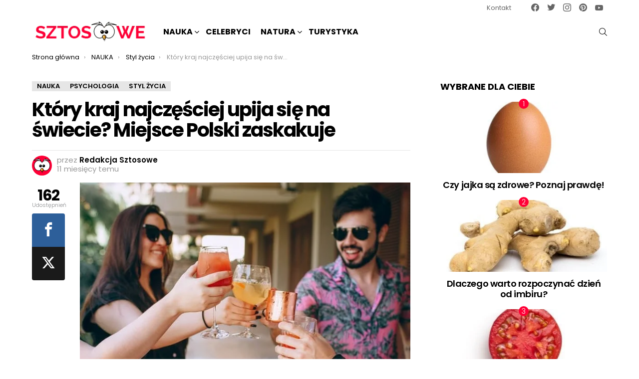

--- FILE ---
content_type: text/html; charset=UTF-8
request_url: https://sztosowe.pl/ktory-kraj-najczesciej-upija-sie-na-swiecie/
body_size: 37221
content:
<!DOCTYPE html>
<!--[if IE 8]><html class="no-js g1-off-outside lt-ie10 lt-ie9" id="ie8" lang="pl-PL" prefix="og: https://ogp.me/ns#"><![endif]-->
<!--[if IE 9]><html class="no-js g1-off-outside lt-ie10" id="ie9" lang="pl-PL" prefix="og: https://ogp.me/ns#"><![endif]-->
<!--[if !IE]><!--><html class="no-js g1-off-outside" lang="pl-PL" prefix="og: https://ogp.me/ns#"><!--<![endif]--><head><meta charset="UTF-8"/><link rel="preconnect" href="https://fonts.gstatic.com/" crossorigin /><link rel="profile" href="http://gmpg.org/xfn/11"/><link rel="pingback" href="https://sztosowe.pl/xmlrpc.php"/><meta name="viewport" content="initial-scale=1.0, minimum-scale=1.0, height=device-height, width=device-width" /><title>Który kraj najczęściej upija się na świecie?</title><meta name="description" content="Zastanawiasz się, który kraj najczęściej upija się na świecie? Odpowiedź może Cię zaskoczyć! Sprawdź, gdzie w tej statystyce jest Polska!"/><meta name="robots" content="follow, index, max-snippet:-1, max-video-preview:-1, max-image-preview:large"/><link rel="canonical" href="https://sztosowe.pl/ktory-kraj-najczesciej-upija-sie-na-swiecie/" /><meta property="og:locale" content="pl_PL" /><meta property="og:type" content="article" /><meta property="og:title" content="Który kraj najczęściej upija się na świecie?" /><meta property="og:description" content="Zastanawiasz się, który kraj najczęściej upija się na świecie? Odpowiedź może Cię zaskoczyć! Sprawdź, gdzie w tej statystyce jest Polska!" /><meta property="og:url" content="https://sztosowe.pl/ktory-kraj-najczesciej-upija-sie-na-swiecie/" /><meta property="og:site_name" content="sztosowe.pl" /><meta property="article:publisher" content="https://www.facebook.com/Sztosowe/" /><meta property="article:author" content="sztosowe" /><meta property="article:section" content="NAUKA" /><meta property="og:updated_time" content="2025-05-29T10:38:03+02:00" /><meta property="og:image" content="https://sztosowe.pl/wp-content/uploads/2021/02/helena-lopes-FCNaz02PExU-unsplash.jpg" /><meta property="og:image:secure_url" content="https://sztosowe.pl/wp-content/uploads/2021/02/helena-lopes-FCNaz02PExU-unsplash.jpg" /><meta property="og:image:width" content="640" /><meta property="og:image:height" content="427" /><meta property="og:image:alt" content="Picie alkoholu przez uśmiechnięte osoby." /><meta property="og:image:type" content="image/jpeg" /><meta property="article:published_time" content="2025-02-16T03:39:46+01:00" /><meta property="article:modified_time" content="2025-05-29T10:38:03+02:00" /><meta name="twitter:card" content="summary_large_image" /><meta name="twitter:title" content="Który kraj najczęściej upija się na świecie?" /><meta name="twitter:description" content="Zastanawiasz się, który kraj najczęściej upija się na świecie? Odpowiedź może Cię zaskoczyć! Sprawdź, gdzie w tej statystyce jest Polska!" /><meta name="twitter:site" content="@@sztosowe" /><meta name="twitter:creator" content="@sztosowe" /><meta name="twitter:image" content="https://sztosowe.pl/wp-content/uploads/2021/02/helena-lopes-FCNaz02PExU-unsplash.jpg" /><meta name="twitter:label1" content="Napisane przez" /><meta name="twitter:data1" content="Redakcja Sztosowe" /><meta name="twitter:label2" content="Czas czytania" /><meta name="twitter:data2" content="2 minuty" /> <script type="application/ld+json" class="rank-math-schema">{"@context":"https://schema.org","@graph":[{"@type":"Place","@id":"https://sztosowe.pl/#place","address":{"@type":"PostalAddress","streetAddress":"Partyzant\u00f3w 12","addressLocality":"Micha\u0142owice","addressRegion":"Mazowieckie","postalCode":"05-816","addressCountry":"Micha\u0142owice"}},{"@type":["NewsMediaOrganization","Organization"],"@id":"https://sztosowe.pl/#organization","name":"BDK Media Daniel Bihun","url":"https://sztosowe.pl","sameAs":["https://www.facebook.com/Sztosowe/","https://twitter.com/@sztosowe","https://x.com/sztosowe","https://www.pinterest.com/sztosowepolska/"],"email":"info@sztosowe.pl","address":{"@type":"PostalAddress","streetAddress":"Partyzant\u00f3w 12","addressLocality":"Micha\u0142owice","addressRegion":"Mazowieckie","postalCode":"05-816","addressCountry":"Micha\u0142owice"},"logo":{"@type":"ImageObject","@id":"https://sztosowe.pl/#logo","url":"https://sztosowe.pl/wp-content/uploads/2020/05/3-2.png","contentUrl":"https://sztosowe.pl/wp-content/uploads/2020/05/3-2.png","caption":"sztosowe.pl","inLanguage":"pl-PL","width":"512","height":"512"},"legalName":"BDK Media","foundingDate":"2019","location":{"@id":"https://sztosowe.pl/#place"}},{"@type":"WebSite","@id":"https://sztosowe.pl/#website","url":"https://sztosowe.pl","name":"sztosowe.pl","alternateName":"Sztosowe","publisher":{"@id":"https://sztosowe.pl/#organization"},"inLanguage":"pl-PL"},{"@type":"ImageObject","@id":"https://sztosowe.pl/wp-content/uploads/2021/02/helena-lopes-FCNaz02PExU-unsplash.jpg","url":"https://sztosowe.pl/wp-content/uploads/2021/02/helena-lopes-FCNaz02PExU-unsplash.jpg","width":"640","height":"427","caption":"Picie alkoholu przez u\u015bmiechni\u0119te osoby.","inLanguage":"pl-PL"},{"@type":"BreadcrumbList","@id":"https://sztosowe.pl/ktory-kraj-najczesciej-upija-sie-na-swiecie/#breadcrumb","itemListElement":[{"@type":"ListItem","position":"1","item":{"@id":"https://sztosowe.pl","name":"Strona g\u0142\u00f3wna"}},{"@type":"ListItem","position":"2","item":{"@id":"https://sztosowe.pl/ktory-kraj-najczesciej-upija-sie-na-swiecie/","name":"Kt\u00f3ry kraj najcz\u0119\u015bciej upija si\u0119 na \u015bwiecie? Miejsce Polski zaskakuje"}}]},{"@type":"WebPage","@id":"https://sztosowe.pl/ktory-kraj-najczesciej-upija-sie-na-swiecie/#webpage","url":"https://sztosowe.pl/ktory-kraj-najczesciej-upija-sie-na-swiecie/","name":"Kt\u00f3ry kraj najcz\u0119\u015bciej upija si\u0119 na \u015bwiecie?","datePublished":"2025-02-16T03:39:46+01:00","dateModified":"2025-05-29T10:38:03+02:00","isPartOf":{"@id":"https://sztosowe.pl/#website"},"primaryImageOfPage":{"@id":"https://sztosowe.pl/wp-content/uploads/2021/02/helena-lopes-FCNaz02PExU-unsplash.jpg"},"inLanguage":"pl-PL","breadcrumb":{"@id":"https://sztosowe.pl/ktory-kraj-najczesciej-upija-sie-na-swiecie/#breadcrumb"}},{"@type":"Person","@id":"https://sztosowe.pl/author/redakcjasztosowe/","name":"Redakcja Sztosowe","description":"Najbardziej sztosowe informacje ze \u015bwiata w jednym miejscu. Wejd\u017a na sztosowe.pl i przeczytaj o","url":"https://sztosowe.pl/author/redakcjasztosowe/","image":{"@type":"ImageObject","@id":"https://secure.gravatar.com/avatar/4ea88f08810c187b303710985b23fc4a439fd13dbb5fc573564ce9782b0b7546?s=96&amp;d=mm&amp;r=g","url":"https://secure.gravatar.com/avatar/4ea88f08810c187b303710985b23fc4a439fd13dbb5fc573564ce9782b0b7546?s=96&amp;d=mm&amp;r=g","caption":"Redakcja Sztosowe","inLanguage":"pl-PL"},"sameAs":["sztosowe","https://twitter.com/sztosowe"],"worksFor":{"@id":"https://sztosowe.pl/#organization"}},{"@type":"Article","headline":"Kt\u00f3ry kraj najcz\u0119\u015bciej upija si\u0119 na \u015bwiecie? Miejsce Polski zaskakuje","keywords":"Kt\u00f3ry kraj najcz\u0119\u015bciej upija si\u0119 na \u015bwiecie","datePublished":"2025-02-16T03:39:46+01:00","dateModified":"2025-05-29T10:38:03+02:00","author":{"@id":"https://sztosowe.pl/author/redakcjasztosowe/","name":"Redakcja Sztosowe"},"publisher":{"@id":"https://sztosowe.pl/#organization"},"description":"Zastanawiasz si\u0119, kt\u00f3ry kraj najcz\u0119\u015bciej upija si\u0119 na \u015bwiecie? Odpowied\u017a mo\u017ce Ci\u0119 zaskoczy\u0107! Sprawd\u017a, gdzie w tej statystyce jest Polska! ","name":"Kt\u00f3ry kraj najcz\u0119\u015bciej upija si\u0119 na \u015bwiecie? Miejsce Polski zaskakuje","@id":"https://sztosowe.pl/ktory-kraj-najczesciej-upija-sie-na-swiecie/#richSnippet","isPartOf":{"@id":"https://sztosowe.pl/ktory-kraj-najczesciej-upija-sie-na-swiecie/#webpage"},"image":{"@id":"https://sztosowe.pl/wp-content/uploads/2021/02/helena-lopes-FCNaz02PExU-unsplash.jpg"},"inLanguage":"pl-PL","mainEntityOfPage":{"@id":"https://sztosowe.pl/ktory-kraj-najczesciej-upija-sie-na-swiecie/#webpage"}}]}</script> <link rel='dns-prefetch' href='//fonts.googleapis.com' /><link rel='preconnect' href='https://fonts.gstatic.com' /><link rel="alternate" title="oEmbed (JSON)" type="application/json+oembed" href="https://sztosowe.pl/wp-json/oembed/1.0/embed?url=https%3A%2F%2Fsztosowe.pl%2Fktory-kraj-najczesciej-upija-sie-na-swiecie%2F" /><link rel="alternate" title="oEmbed (XML)" type="text/xml+oembed" href="https://sztosowe.pl/wp-json/oembed/1.0/embed?url=https%3A%2F%2Fsztosowe.pl%2Fktory-kraj-najczesciej-upija-sie-na-swiecie%2F&#038;format=xml" /> <script id="ezoic-wp-plugin-cmp" src="https://cmp.gatekeeperconsent.com/min.js" data-cfasync="false" data-no-optimize="1" data-no-defer="1"></script> <script id="ezoic-wp-plugin-gatekeeper" src="https://the.gatekeeperconsent.com/cmp.min.js" data-cfasync="false" data-no-optimize="1" data-no-defer="1"></script> <style id='wp-img-auto-sizes-contain-inline-css' type='text/css'>img:is([sizes=auto i],[sizes^="auto," i]){contain-intrinsic-size:3000px 1500px}
/*# sourceURL=wp-img-auto-sizes-contain-inline-css */</style> <script>WebFontConfig={google:{families:["Roboto:400,300,500,600,700,900:latin,latin-ext","Poppins:400,300,500,600,700:latin,latin-ext"]}};if ( typeof WebFont === "object" && typeof WebFont.load === "function" ) { WebFont.load( WebFontConfig ); }</script><script data-optimized="1" src="https://sztosowe.pl/wp-content/plugins/litespeed-cache/assets/js/webfontloader.min.js"></script> <style id='classic-theme-styles-inline-css' type='text/css'>/*! This file is auto-generated */
.wp-block-button__link{color:#fff;background-color:#32373c;border-radius:9999px;box-shadow:none;text-decoration:none;padding:calc(.667em + 2px) calc(1.333em + 2px);font-size:1.125em}.wp-block-file__button{background:#32373c;color:#fff;text-decoration:none}
/*# sourceURL=/wp-includes/css/classic-themes.min.css */</style><link rel='stylesheet' id='adace-style-css' href='https://sztosowe.pl/wp-content/plugins/c7f1a1dd598e0dc07d154196fecc5f41-plugin/assets/css/style.min.css?ver=1.3.27' type='text/css' media='all' /><link rel='stylesheet' id='shoppable-images-css-css' href='https://sztosowe.pl/wp-content/plugins/c7f1a1dd598e0dc07d154196fecc5f41-plugin/assets/css/shoppable-images-front.min.css?ver=1.3.27' type='text/css' media='all' /><link rel='stylesheet' id='mashsb-styles-css' href='https://sztosowe.pl/wp-content/plugins/mashsharer/assets/css/mashsb.min.css?ver=4.0.47' type='text/css' media='all' /><style id='mashsb-styles-inline-css' type='text/css'>.mashsb-count {color:#cccccc;}@media only screen and (min-width:568px){.mashsb-buttons a {min-width: 177px;}}
/*# sourceURL=mashsb-styles-inline-css */</style><link rel='stylesheet' id='ez-toc-css' href='https://sztosowe.pl/wp-content/plugins/easy-table-of-contents/assets/css/screen.min.css?ver=2.0.80' type='text/css' media='all' /><style id='ez-toc-inline-css' type='text/css'>div#ez-toc-container .ez-toc-title {font-size: 120%;}div#ez-toc-container .ez-toc-title {font-weight: 500;}div#ez-toc-container ul li , div#ez-toc-container ul li a {font-size: 95%;}div#ez-toc-container ul li , div#ez-toc-container ul li a {font-weight: 500;}div#ez-toc-container nav ul ul li {font-size: 90%;}div#ez-toc-container {width: 75%;}.ez-toc-box-title {font-weight: bold; margin-bottom: 10px; text-align: center; text-transform: uppercase; letter-spacing: 1px; color: #666; padding-bottom: 5px;position:absolute;top:-4%;left:5%;background-color: inherit;transition: top 0.3s ease;}.ez-toc-box-title.toc-closed {top:-25%;}
.ez-toc-container-direction {direction: ltr;}.ez-toc-counter ul{counter-reset: item ;}.ez-toc-counter nav ul li a::before {content: counters(item, '.', decimal) '. ';display: inline-block;counter-increment: item;flex-grow: 0;flex-shrink: 0;margin-right: .2em; float: left; }.ez-toc-widget-direction {direction: ltr;}.ez-toc-widget-container ul{counter-reset: item ;}.ez-toc-widget-container nav ul li a::before {content: counters(item, '.', decimal) '. ';display: inline-block;counter-increment: item;flex-grow: 0;flex-shrink: 0;margin-right: .2em; float: left; }
/*# sourceURL=ez-toc-inline-css */</style><link rel='stylesheet' id='g1-main-css' href='https://sztosowe.pl/wp-content/themes/bimber/css/9.2.3/styles/minimal/all-light.min.css?ver=9.2.3' type='text/css' media='all' /><link rel='stylesheet' id='bimber-single-css' href='https://sztosowe.pl/wp-content/themes/bimber/css/9.2.3/styles/minimal/single-light.min.css?ver=9.2.3' type='text/css' media='all' /><link rel='stylesheet' id='bimber-comments-css' href='https://sztosowe.pl/wp-content/themes/bimber/css/9.2.3/styles/minimal/comments-light.min.css?ver=9.2.3' type='text/css' media='all' /><link rel='stylesheet' id='bimber-dynamic-style-css' href='https://sztosowe.pl/wp-content/uploads/dynamic-style-1768472218.css' type='text/css' media='all' /><link rel='stylesheet' id='bimber-style-css' href='https://sztosowe.pl/wp-content/themes/bimber-child-theme/style.css?ver=defdc4bdff6396feeca6ade5ca44ea98' type='text/css' media='all' /><link rel='stylesheet' id='bimber-mashshare-css' href='https://sztosowe.pl/wp-content/themes/bimber/css/9.2.3/styles/minimal/mashshare-light.min.css?ver=9.2.3' type='text/css' media='all' /> <script type="text/javascript" src="https://sztosowe.pl/wp-includes/js/jquery/jquery.min.js?ver=3.7.1" id="jquery-core-js"></script> <script type="text/javascript" src="https://sztosowe.pl/wp-includes/js/jquery/jquery-migrate.min.js?ver=3.4.1" id="jquery-migrate-js"></script> <script type="text/javascript" src="https://sztosowe.pl/wp-content/plugins/c7f1a1dd598e0dc07d154196fecc5f41-plugin/assets/js/slot-slideup.js?ver=1.3.27" id="adace-slot-slideup-js"></script> <script type="text/javascript" src="https://sztosowe.pl/wp-content/plugins/c7f1a1dd598e0dc07d154196fecc5f41-plugin/includes/shoppable-images/assets/js/shoppable-images-front.js?ver=1.3.27" id="shoppable-images-js-js"></script> <script type="text/javascript" src="https://sztosowe.pl/wp-content/plugins/c7f1a1dd598e0dc07d154196fecc5f41-plugin/assets/js/coupons.js?ver=1.3.27" id="adace-coupons-js"></script> <script type="text/javascript" src="https://sztosowe.pl/wp-content/plugins/c7f1a1dd598e0dc07d154196fecc5f41-plugin//includes/adblock-detector/advertisement.js?ver=1.3.27" id="adace-adijs-pot-js"></script> <script type="text/javascript" src="https://sztosowe.pl/wp-content/themes/bimber/js/modernizr/modernizr-custom.min.js?ver=3.3.0" id="modernizr-js"></script> <link rel="https://api.w.org/" href="https://sztosowe.pl/wp-json/" /><link rel="alternate" title="JSON" type="application/json" href="https://sztosowe.pl/wp-json/wp/v2/posts/830317" /><link rel="preload" href="https://sztosowe.pl/wp-content/plugins/g1-socials/css/iconfont/fonts/g1-socials.woff" as="font" type="font/woff" crossorigin="anonymous"><script type="application/ld+json" class="ez-toc-schema-markup-output">{"@context":"https:\/\/schema.org","@graph":[{"@context":"https:\/\/schema.org","@type":"SiteNavigationElement","@id":"#ez-toc","name":"Kt\u00f3ry kraj najcz\u0119\u015bciej upija si\u0119 na \u015bwiecie &#8211; ankietowani","url":"https:\/\/sztosowe.pl\/ktory-kraj-najczesciej-upija-sie-na-swiecie\/#ktory-kraj-najczesciej-upija-sie-na-swiecie-%e2%80%93-ankietowani"},{"@context":"https:\/\/schema.org","@type":"SiteNavigationElement","@id":"#ez-toc","name":"Popularno\u015b\u0107 poszczeg\u00f3lnych u\u017cywek &#8211; kt\u00f3ry kraj najcz\u0119\u015bciej upija si\u0119 na \u015bwiecie","url":"https:\/\/sztosowe.pl\/ktory-kraj-najczesciej-upija-sie-na-swiecie\/#popularnosc-poszczegolnych-uzywek-%e2%80%93-ktory-kraj-najczesciej-upija-sie-na-swiecie"},{"@context":"https:\/\/schema.org","@type":"SiteNavigationElement","@id":"#ez-toc","name":"Kt\u00f3ry kraj najcz\u0119\u015bciej upija si\u0119 na \u015bwiecie &#8211; miejsce Polski","url":"https:\/\/sztosowe.pl\/ktory-kraj-najczesciej-upija-sie-na-swiecie\/#ktory-kraj-najczesciej-upija-sie-na-swiecie-%e2%80%93-miejsce-polski"},{"@context":"https:\/\/schema.org","@type":"SiteNavigationElement","@id":"#ez-toc","name":"Dane, znajduj\u0105ce si\u0119 w raporcie","url":"https:\/\/sztosowe.pl\/ktory-kraj-najczesciej-upija-sie-na-swiecie\/#dane-znajdujace-sie-w-raporcie"}]}</script> <style>@font-face {
		font-family: "bimber";
							src:url("https://sztosowe.pl/wp-content/themes/bimber/css/9.2.3/bimber/fonts/bimber.eot");
			src:url("https://sztosowe.pl/wp-content/themes/bimber/css/9.2.3/bimber/fonts/bimber.eot?#iefix") format("embedded-opentype"),
			url("https://sztosowe.pl/wp-content/themes/bimber/css/9.2.3/bimber/fonts/bimber.woff") format("woff"),
			url("https://sztosowe.pl/wp-content/themes/bimber/css/9.2.3/bimber/fonts/bimber.ttf") format("truetype"),
			url("https://sztosowe.pl/wp-content/themes/bimber/css/9.2.3/bimber/fonts/bimber.svg#bimber") format("svg");
				font-weight: normal;
		font-style: normal;
		font-display: block;
	}</style> <script async src="https://www.googletagmanager.com/gtag/js?id=UA-46661199-25"></script> <script>window.dataLayer = window.dataLayer || [];
  function gtag(){dataLayer.push(arguments);}
  gtag('js', new Date());

  gtag('config', 'UA-46661199-25');</script> <link rel="alternate" type="application/rss+xml" href="https://sztosowe.pl/feed"> <script async src="//www.ezojs.com/ezoic/sa.min.js"></script> <script>window.ezstandalone = window.ezstandalone || {};
    ezstandalone.cmd = ezstandalone.cmd || [];</script> <link rel="icon" href="https://sztosowe.pl/wp-content/uploads/2025/03/cropped-Projekt-bez-nazwy-1-1-1-32x32.png" sizes="32x32" /><link rel="icon" href="https://sztosowe.pl/wp-content/uploads/2025/03/cropped-Projekt-bez-nazwy-1-1-1-192x192.png" sizes="192x192" /><link rel="apple-touch-icon" href="https://sztosowe.pl/wp-content/uploads/2025/03/cropped-Projekt-bez-nazwy-1-1-1-180x180.png" /><meta name="msapplication-TileImage" content="https://sztosowe.pl/wp-content/uploads/2025/03/cropped-Projekt-bez-nazwy-1-1-1-270x270.png" /> <script>if("undefined"!=typeof localStorage){var nsfwItemId=document.getElementsByName("g1:nsfw-item-id");nsfwItemId=nsfwItemId.length>0?nsfwItemId[0].getAttribute("content"):"g1_nsfw_off",window.g1SwitchNSFW=function(e){e?(localStorage.setItem(nsfwItemId,1),document.documentElement.classList.add("g1-nsfw-off")):(localStorage.removeItem(nsfwItemId),document.documentElement.classList.remove("g1-nsfw-off"))};try{var nsfwmode=localStorage.getItem(nsfwItemId);window.g1SwitchNSFW(nsfwmode)}catch(e){}}</script> <style id='wp-block-heading-inline-css' type='text/css'>h1:where(.wp-block-heading).has-background,h2:where(.wp-block-heading).has-background,h3:where(.wp-block-heading).has-background,h4:where(.wp-block-heading).has-background,h5:where(.wp-block-heading).has-background,h6:where(.wp-block-heading).has-background{padding:1.25em 2.375em}h1.has-text-align-left[style*=writing-mode]:where([style*=vertical-lr]),h1.has-text-align-right[style*=writing-mode]:where([style*=vertical-rl]),h2.has-text-align-left[style*=writing-mode]:where([style*=vertical-lr]),h2.has-text-align-right[style*=writing-mode]:where([style*=vertical-rl]),h3.has-text-align-left[style*=writing-mode]:where([style*=vertical-lr]),h3.has-text-align-right[style*=writing-mode]:where([style*=vertical-rl]),h4.has-text-align-left[style*=writing-mode]:where([style*=vertical-lr]),h4.has-text-align-right[style*=writing-mode]:where([style*=vertical-rl]),h5.has-text-align-left[style*=writing-mode]:where([style*=vertical-lr]),h5.has-text-align-right[style*=writing-mode]:where([style*=vertical-rl]),h6.has-text-align-left[style*=writing-mode]:where([style*=vertical-lr]),h6.has-text-align-right[style*=writing-mode]:where([style*=vertical-rl]){rotate:180deg}
/*# sourceURL=https://sztosowe.pl/wp-includes/blocks/heading/style.min.css */</style><style id='wp-block-image-inline-css' type='text/css'>.wp-block-image>a,.wp-block-image>figure>a{display:inline-block}.wp-block-image img{box-sizing:border-box;height:auto;max-width:100%;vertical-align:bottom}@media not (prefers-reduced-motion){.wp-block-image img.hide{visibility:hidden}.wp-block-image img.show{animation:show-content-image .4s}}.wp-block-image[style*=border-radius] img,.wp-block-image[style*=border-radius]>a{border-radius:inherit}.wp-block-image.has-custom-border img{box-sizing:border-box}.wp-block-image.aligncenter{text-align:center}.wp-block-image.alignfull>a,.wp-block-image.alignwide>a{width:100%}.wp-block-image.alignfull img,.wp-block-image.alignwide img{height:auto;width:100%}.wp-block-image .aligncenter,.wp-block-image .alignleft,.wp-block-image .alignright,.wp-block-image.aligncenter,.wp-block-image.alignleft,.wp-block-image.alignright{display:table}.wp-block-image .aligncenter>figcaption,.wp-block-image .alignleft>figcaption,.wp-block-image .alignright>figcaption,.wp-block-image.aligncenter>figcaption,.wp-block-image.alignleft>figcaption,.wp-block-image.alignright>figcaption{caption-side:bottom;display:table-caption}.wp-block-image .alignleft{float:left;margin:.5em 1em .5em 0}.wp-block-image .alignright{float:right;margin:.5em 0 .5em 1em}.wp-block-image .aligncenter{margin-left:auto;margin-right:auto}.wp-block-image :where(figcaption){margin-bottom:1em;margin-top:.5em}.wp-block-image.is-style-circle-mask img{border-radius:9999px}@supports ((-webkit-mask-image:none) or (mask-image:none)) or (-webkit-mask-image:none){.wp-block-image.is-style-circle-mask img{border-radius:0;-webkit-mask-image:url('data:image/svg+xml;utf8,<svg viewBox="0 0 100 100" xmlns="http://www.w3.org/2000/svg"><circle cx="50" cy="50" r="50"/></svg>');mask-image:url('data:image/svg+xml;utf8,<svg viewBox="0 0 100 100" xmlns="http://www.w3.org/2000/svg"><circle cx="50" cy="50" r="50"/></svg>');mask-mode:alpha;-webkit-mask-position:center;mask-position:center;-webkit-mask-repeat:no-repeat;mask-repeat:no-repeat;-webkit-mask-size:contain;mask-size:contain}}:root :where(.wp-block-image.is-style-rounded img,.wp-block-image .is-style-rounded img){border-radius:9999px}.wp-block-image figure{margin:0}.wp-lightbox-container{display:flex;flex-direction:column;position:relative}.wp-lightbox-container img{cursor:zoom-in}.wp-lightbox-container img:hover+button{opacity:1}.wp-lightbox-container button{align-items:center;backdrop-filter:blur(16px) saturate(180%);background-color:#5a5a5a40;border:none;border-radius:4px;cursor:zoom-in;display:flex;height:20px;justify-content:center;opacity:0;padding:0;position:absolute;right:16px;text-align:center;top:16px;width:20px;z-index:100}@media not (prefers-reduced-motion){.wp-lightbox-container button{transition:opacity .2s ease}}.wp-lightbox-container button:focus-visible{outline:3px auto #5a5a5a40;outline:3px auto -webkit-focus-ring-color;outline-offset:3px}.wp-lightbox-container button:hover{cursor:pointer;opacity:1}.wp-lightbox-container button:focus{opacity:1}.wp-lightbox-container button:focus,.wp-lightbox-container button:hover,.wp-lightbox-container button:not(:hover):not(:active):not(.has-background){background-color:#5a5a5a40;border:none}.wp-lightbox-overlay{box-sizing:border-box;cursor:zoom-out;height:100vh;left:0;overflow:hidden;position:fixed;top:0;visibility:hidden;width:100%;z-index:100000}.wp-lightbox-overlay .close-button{align-items:center;cursor:pointer;display:flex;justify-content:center;min-height:40px;min-width:40px;padding:0;position:absolute;right:calc(env(safe-area-inset-right) + 16px);top:calc(env(safe-area-inset-top) + 16px);z-index:5000000}.wp-lightbox-overlay .close-button:focus,.wp-lightbox-overlay .close-button:hover,.wp-lightbox-overlay .close-button:not(:hover):not(:active):not(.has-background){background:none;border:none}.wp-lightbox-overlay .lightbox-image-container{height:var(--wp--lightbox-container-height);left:50%;overflow:hidden;position:absolute;top:50%;transform:translate(-50%,-50%);transform-origin:top left;width:var(--wp--lightbox-container-width);z-index:9999999999}.wp-lightbox-overlay .wp-block-image{align-items:center;box-sizing:border-box;display:flex;height:100%;justify-content:center;margin:0;position:relative;transform-origin:0 0;width:100%;z-index:3000000}.wp-lightbox-overlay .wp-block-image img{height:var(--wp--lightbox-image-height);min-height:var(--wp--lightbox-image-height);min-width:var(--wp--lightbox-image-width);width:var(--wp--lightbox-image-width)}.wp-lightbox-overlay .wp-block-image figcaption{display:none}.wp-lightbox-overlay button{background:none;border:none}.wp-lightbox-overlay .scrim{background-color:#fff;height:100%;opacity:.9;position:absolute;width:100%;z-index:2000000}.wp-lightbox-overlay.active{visibility:visible}@media not (prefers-reduced-motion){.wp-lightbox-overlay.active{animation:turn-on-visibility .25s both}.wp-lightbox-overlay.active img{animation:turn-on-visibility .35s both}.wp-lightbox-overlay.show-closing-animation:not(.active){animation:turn-off-visibility .35s both}.wp-lightbox-overlay.show-closing-animation:not(.active) img{animation:turn-off-visibility .25s both}.wp-lightbox-overlay.zoom.active{animation:none;opacity:1;visibility:visible}.wp-lightbox-overlay.zoom.active .lightbox-image-container{animation:lightbox-zoom-in .4s}.wp-lightbox-overlay.zoom.active .lightbox-image-container img{animation:none}.wp-lightbox-overlay.zoom.active .scrim{animation:turn-on-visibility .4s forwards}.wp-lightbox-overlay.zoom.show-closing-animation:not(.active){animation:none}.wp-lightbox-overlay.zoom.show-closing-animation:not(.active) .lightbox-image-container{animation:lightbox-zoom-out .4s}.wp-lightbox-overlay.zoom.show-closing-animation:not(.active) .lightbox-image-container img{animation:none}.wp-lightbox-overlay.zoom.show-closing-animation:not(.active) .scrim{animation:turn-off-visibility .4s forwards}}@keyframes show-content-image{0%{visibility:hidden}99%{visibility:hidden}to{visibility:visible}}@keyframes turn-on-visibility{0%{opacity:0}to{opacity:1}}@keyframes turn-off-visibility{0%{opacity:1;visibility:visible}99%{opacity:0;visibility:visible}to{opacity:0;visibility:hidden}}@keyframes lightbox-zoom-in{0%{transform:translate(calc((-100vw + var(--wp--lightbox-scrollbar-width))/2 + var(--wp--lightbox-initial-left-position)),calc(-50vh + var(--wp--lightbox-initial-top-position))) scale(var(--wp--lightbox-scale))}to{transform:translate(-50%,-50%) scale(1)}}@keyframes lightbox-zoom-out{0%{transform:translate(-50%,-50%) scale(1);visibility:visible}99%{visibility:visible}to{transform:translate(calc((-100vw + var(--wp--lightbox-scrollbar-width))/2 + var(--wp--lightbox-initial-left-position)),calc(-50vh + var(--wp--lightbox-initial-top-position))) scale(var(--wp--lightbox-scale));visibility:hidden}}
/*# sourceURL=https://sztosowe.pl/wp-includes/blocks/image/style.min.css */</style><style id='wp-block-paragraph-inline-css' type='text/css'>.is-small-text{font-size:.875em}.is-regular-text{font-size:1em}.is-large-text{font-size:2.25em}.is-larger-text{font-size:3em}.has-drop-cap:not(:focus):first-letter{float:left;font-size:8.4em;font-style:normal;font-weight:100;line-height:.68;margin:.05em .1em 0 0;text-transform:uppercase}body.rtl .has-drop-cap:not(:focus):first-letter{float:none;margin-left:.1em}p.has-drop-cap.has-background{overflow:hidden}:root :where(p.has-background){padding:1.25em 2.375em}:where(p.has-text-color:not(.has-link-color)) a{color:inherit}p.has-text-align-left[style*="writing-mode:vertical-lr"],p.has-text-align-right[style*="writing-mode:vertical-rl"]{rotate:180deg}
/*# sourceURL=https://sztosowe.pl/wp-includes/blocks/paragraph/style.min.css */</style><style id='global-styles-inline-css' type='text/css'>:root{--wp--preset--aspect-ratio--square: 1;--wp--preset--aspect-ratio--4-3: 4/3;--wp--preset--aspect-ratio--3-4: 3/4;--wp--preset--aspect-ratio--3-2: 3/2;--wp--preset--aspect-ratio--2-3: 2/3;--wp--preset--aspect-ratio--16-9: 16/9;--wp--preset--aspect-ratio--9-16: 9/16;--wp--preset--color--black: #000000;--wp--preset--color--cyan-bluish-gray: #abb8c3;--wp--preset--color--white: #ffffff;--wp--preset--color--pale-pink: #f78da7;--wp--preset--color--vivid-red: #cf2e2e;--wp--preset--color--luminous-vivid-orange: #ff6900;--wp--preset--color--luminous-vivid-amber: #fcb900;--wp--preset--color--light-green-cyan: #7bdcb5;--wp--preset--color--vivid-green-cyan: #00d084;--wp--preset--color--pale-cyan-blue: #8ed1fc;--wp--preset--color--vivid-cyan-blue: #0693e3;--wp--preset--color--vivid-purple: #9b51e0;--wp--preset--gradient--vivid-cyan-blue-to-vivid-purple: linear-gradient(135deg,rgb(6,147,227) 0%,rgb(155,81,224) 100%);--wp--preset--gradient--light-green-cyan-to-vivid-green-cyan: linear-gradient(135deg,rgb(122,220,180) 0%,rgb(0,208,130) 100%);--wp--preset--gradient--luminous-vivid-amber-to-luminous-vivid-orange: linear-gradient(135deg,rgb(252,185,0) 0%,rgb(255,105,0) 100%);--wp--preset--gradient--luminous-vivid-orange-to-vivid-red: linear-gradient(135deg,rgb(255,105,0) 0%,rgb(207,46,46) 100%);--wp--preset--gradient--very-light-gray-to-cyan-bluish-gray: linear-gradient(135deg,rgb(238,238,238) 0%,rgb(169,184,195) 100%);--wp--preset--gradient--cool-to-warm-spectrum: linear-gradient(135deg,rgb(74,234,220) 0%,rgb(151,120,209) 20%,rgb(207,42,186) 40%,rgb(238,44,130) 60%,rgb(251,105,98) 80%,rgb(254,248,76) 100%);--wp--preset--gradient--blush-light-purple: linear-gradient(135deg,rgb(255,206,236) 0%,rgb(152,150,240) 100%);--wp--preset--gradient--blush-bordeaux: linear-gradient(135deg,rgb(254,205,165) 0%,rgb(254,45,45) 50%,rgb(107,0,62) 100%);--wp--preset--gradient--luminous-dusk: linear-gradient(135deg,rgb(255,203,112) 0%,rgb(199,81,192) 50%,rgb(65,88,208) 100%);--wp--preset--gradient--pale-ocean: linear-gradient(135deg,rgb(255,245,203) 0%,rgb(182,227,212) 50%,rgb(51,167,181) 100%);--wp--preset--gradient--electric-grass: linear-gradient(135deg,rgb(202,248,128) 0%,rgb(113,206,126) 100%);--wp--preset--gradient--midnight: linear-gradient(135deg,rgb(2,3,129) 0%,rgb(40,116,252) 100%);--wp--preset--font-size--small: 13px;--wp--preset--font-size--medium: 20px;--wp--preset--font-size--large: 36px;--wp--preset--font-size--x-large: 42px;--wp--preset--spacing--20: 0.44rem;--wp--preset--spacing--30: 0.67rem;--wp--preset--spacing--40: 1rem;--wp--preset--spacing--50: 1.5rem;--wp--preset--spacing--60: 2.25rem;--wp--preset--spacing--70: 3.38rem;--wp--preset--spacing--80: 5.06rem;--wp--preset--shadow--natural: 6px 6px 9px rgba(0, 0, 0, 0.2);--wp--preset--shadow--deep: 12px 12px 50px rgba(0, 0, 0, 0.4);--wp--preset--shadow--sharp: 6px 6px 0px rgba(0, 0, 0, 0.2);--wp--preset--shadow--outlined: 6px 6px 0px -3px rgb(255, 255, 255), 6px 6px rgb(0, 0, 0);--wp--preset--shadow--crisp: 6px 6px 0px rgb(0, 0, 0);}:where(.is-layout-flex){gap: 0.5em;}:where(.is-layout-grid){gap: 0.5em;}body .is-layout-flex{display: flex;}.is-layout-flex{flex-wrap: wrap;align-items: center;}.is-layout-flex > :is(*, div){margin: 0;}body .is-layout-grid{display: grid;}.is-layout-grid > :is(*, div){margin: 0;}:where(.wp-block-columns.is-layout-flex){gap: 2em;}:where(.wp-block-columns.is-layout-grid){gap: 2em;}:where(.wp-block-post-template.is-layout-flex){gap: 1.25em;}:where(.wp-block-post-template.is-layout-grid){gap: 1.25em;}.has-black-color{color: var(--wp--preset--color--black) !important;}.has-cyan-bluish-gray-color{color: var(--wp--preset--color--cyan-bluish-gray) !important;}.has-white-color{color: var(--wp--preset--color--white) !important;}.has-pale-pink-color{color: var(--wp--preset--color--pale-pink) !important;}.has-vivid-red-color{color: var(--wp--preset--color--vivid-red) !important;}.has-luminous-vivid-orange-color{color: var(--wp--preset--color--luminous-vivid-orange) !important;}.has-luminous-vivid-amber-color{color: var(--wp--preset--color--luminous-vivid-amber) !important;}.has-light-green-cyan-color{color: var(--wp--preset--color--light-green-cyan) !important;}.has-vivid-green-cyan-color{color: var(--wp--preset--color--vivid-green-cyan) !important;}.has-pale-cyan-blue-color{color: var(--wp--preset--color--pale-cyan-blue) !important;}.has-vivid-cyan-blue-color{color: var(--wp--preset--color--vivid-cyan-blue) !important;}.has-vivid-purple-color{color: var(--wp--preset--color--vivid-purple) !important;}.has-black-background-color{background-color: var(--wp--preset--color--black) !important;}.has-cyan-bluish-gray-background-color{background-color: var(--wp--preset--color--cyan-bluish-gray) !important;}.has-white-background-color{background-color: var(--wp--preset--color--white) !important;}.has-pale-pink-background-color{background-color: var(--wp--preset--color--pale-pink) !important;}.has-vivid-red-background-color{background-color: var(--wp--preset--color--vivid-red) !important;}.has-luminous-vivid-orange-background-color{background-color: var(--wp--preset--color--luminous-vivid-orange) !important;}.has-luminous-vivid-amber-background-color{background-color: var(--wp--preset--color--luminous-vivid-amber) !important;}.has-light-green-cyan-background-color{background-color: var(--wp--preset--color--light-green-cyan) !important;}.has-vivid-green-cyan-background-color{background-color: var(--wp--preset--color--vivid-green-cyan) !important;}.has-pale-cyan-blue-background-color{background-color: var(--wp--preset--color--pale-cyan-blue) !important;}.has-vivid-cyan-blue-background-color{background-color: var(--wp--preset--color--vivid-cyan-blue) !important;}.has-vivid-purple-background-color{background-color: var(--wp--preset--color--vivid-purple) !important;}.has-black-border-color{border-color: var(--wp--preset--color--black) !important;}.has-cyan-bluish-gray-border-color{border-color: var(--wp--preset--color--cyan-bluish-gray) !important;}.has-white-border-color{border-color: var(--wp--preset--color--white) !important;}.has-pale-pink-border-color{border-color: var(--wp--preset--color--pale-pink) !important;}.has-vivid-red-border-color{border-color: var(--wp--preset--color--vivid-red) !important;}.has-luminous-vivid-orange-border-color{border-color: var(--wp--preset--color--luminous-vivid-orange) !important;}.has-luminous-vivid-amber-border-color{border-color: var(--wp--preset--color--luminous-vivid-amber) !important;}.has-light-green-cyan-border-color{border-color: var(--wp--preset--color--light-green-cyan) !important;}.has-vivid-green-cyan-border-color{border-color: var(--wp--preset--color--vivid-green-cyan) !important;}.has-pale-cyan-blue-border-color{border-color: var(--wp--preset--color--pale-cyan-blue) !important;}.has-vivid-cyan-blue-border-color{border-color: var(--wp--preset--color--vivid-cyan-blue) !important;}.has-vivid-purple-border-color{border-color: var(--wp--preset--color--vivid-purple) !important;}.has-vivid-cyan-blue-to-vivid-purple-gradient-background{background: var(--wp--preset--gradient--vivid-cyan-blue-to-vivid-purple) !important;}.has-light-green-cyan-to-vivid-green-cyan-gradient-background{background: var(--wp--preset--gradient--light-green-cyan-to-vivid-green-cyan) !important;}.has-luminous-vivid-amber-to-luminous-vivid-orange-gradient-background{background: var(--wp--preset--gradient--luminous-vivid-amber-to-luminous-vivid-orange) !important;}.has-luminous-vivid-orange-to-vivid-red-gradient-background{background: var(--wp--preset--gradient--luminous-vivid-orange-to-vivid-red) !important;}.has-very-light-gray-to-cyan-bluish-gray-gradient-background{background: var(--wp--preset--gradient--very-light-gray-to-cyan-bluish-gray) !important;}.has-cool-to-warm-spectrum-gradient-background{background: var(--wp--preset--gradient--cool-to-warm-spectrum) !important;}.has-blush-light-purple-gradient-background{background: var(--wp--preset--gradient--blush-light-purple) !important;}.has-blush-bordeaux-gradient-background{background: var(--wp--preset--gradient--blush-bordeaux) !important;}.has-luminous-dusk-gradient-background{background: var(--wp--preset--gradient--luminous-dusk) !important;}.has-pale-ocean-gradient-background{background: var(--wp--preset--gradient--pale-ocean) !important;}.has-electric-grass-gradient-background{background: var(--wp--preset--gradient--electric-grass) !important;}.has-midnight-gradient-background{background: var(--wp--preset--gradient--midnight) !important;}.has-small-font-size{font-size: var(--wp--preset--font-size--small) !important;}.has-medium-font-size{font-size: var(--wp--preset--font-size--medium) !important;}.has-large-font-size{font-size: var(--wp--preset--font-size--large) !important;}.has-x-large-font-size{font-size: var(--wp--preset--font-size--x-large) !important;}
/*# sourceURL=global-styles-inline-css */</style><link rel='stylesheet' id='yarppRelatedCss-css' href='https://sztosowe.pl/wp-content/plugins/yet-another-related-posts-plugin/style/related.css?ver=5.30.11' type='text/css' media='all' /><link rel='stylesheet' id='g1-socials-basic-screen-css' href='https://sztosowe.pl/wp-content/plugins/g1-socials/css/screen-basic.min.css?ver=1.2.27' type='text/css' media='all' /><link rel='stylesheet' id='g1-socials-snapcode-css' href='https://sztosowe.pl/wp-content/plugins/g1-socials/css/snapcode.min.css?ver=1.2.27' type='text/css' media='all' /></head><body class="wp-singular post-template-default single single-post postid-830317 single-format-standard wp-embed-responsive wp-theme-bimber wp-child-theme-bimber-child-theme g1-layout-stretched g1-hoverable g1-has-mobile-logo g1-sidebar-normal" itemscope="" itemtype="http://schema.org/WebPage" ><div class="g1-body-inner"><div id="page"><aside class="g1-row g1-sharebar g1-sharebar-off"><div class="g1-row-inner"><div class="g1-column g1-sharebar-inner"></div></div><div class="g1-row-background"></div></aside><div class="g1-row g1-row-layout-page g1-hb-row g1-hb-row-normal g1-hb-row-a g1-hb-row-1 g1-hb-boxed g1-hb-sticky-off g1-hb-shadow-off"><div class="g1-row-inner"><div class="g1-column g1-dropable"><div class="g1-bin-1 g1-bin-grow-off"><div class="g1-bin g1-bin-align-left"></div></div><div class="g1-bin-2 g1-bin-grow-off"><div class="g1-bin g1-bin-align-center"></div></div><div class="g1-bin-3 g1-bin-grow-off"><div class="g1-bin g1-bin-align-right"><nav id="g1-secondary-nav" class="g1-secondary-nav"><ul id="g1-secondary-nav-menu" class="g1-secondary-nav-menu g1-menu-h"><li id="menu-item-947" class="menu-item menu-item-type-post_type menu-item-object-page menu-item-g1-standard menu-item-947"><a href="https://sztosowe.pl/kontakt/">Kontakt</a></li></ul></nav><ul id="g1-social-icons-1" class="g1-socials-items g1-socials-items-tpl-grid g1-socials-hb-list g1-socials-s  "><li class="g1-socials-item g1-socials-item-facebook">
<a class="g1-socials-item-link" href="https://www.facebook.com/sztosowe" target="_blank" rel="noopener">
<span class="g1-socials-item-icon g1-socials-item-icon-48 g1-socials-item-icon-text g1-socials-item-icon-facebook"></span>
<span class="g1-socials-item-tooltip">
<span class="g1-socials-item-tooltip-inner">Facebook</span>
</span>
</a></li><li class="g1-socials-item g1-socials-item-twitter">
<a class="g1-socials-item-link" href="https://twitter.com/sztosowe" target="_blank" rel="noopener">
<span class="g1-socials-item-icon g1-socials-item-icon-48 g1-socials-item-icon-text g1-socials-item-icon-twitter"></span>
<span class="g1-socials-item-tooltip">
<span class="g1-socials-item-tooltip-inner">Twitter</span>
</span>
</a></li><li class="g1-socials-item g1-socials-item-instagram">
<a class="g1-socials-item-link" href="https://www.instagram.com/sztosowe/" target="_blank" rel="noopener">
<span class="g1-socials-item-icon g1-socials-item-icon-48 g1-socials-item-icon-text g1-socials-item-icon-instagram"></span>
<span class="g1-socials-item-tooltip">
<span class="g1-socials-item-tooltip-inner">Instagram</span>
</span>
</a></li><li class="g1-socials-item g1-socials-item-pinterest">
<a class="g1-socials-item-link" href="https://www.pinterest.com/sztosowepolska/" target="_blank" rel="noopener">
<span class="g1-socials-item-icon g1-socials-item-icon-48 g1-socials-item-icon-text g1-socials-item-icon-pinterest"></span>
<span class="g1-socials-item-tooltip">
<span class="g1-socials-item-tooltip-inner">Pinterest</span>
</span>
</a></li><li class="g1-socials-item g1-socials-item-youtube">
<a class="g1-socials-item-link" href="https://news.google.com/publications/CAAqBwgKMKqungswwbi2Aw?hl=pl&#038;gl=PL&#038;ceid=PL%3Apl" target="_blank" rel="noopener">
<span class="g1-socials-item-icon g1-socials-item-icon-48 g1-socials-item-icon-text g1-socials-item-icon-youtube"></span>
<span class="g1-socials-item-tooltip">
<span class="g1-socials-item-tooltip-inner">Google News</span>
</span>
</a></li></ul></div></div></div></div><div class="g1-row-background"></div></div><div class="g1-sticky-top-wrapper g1-hb-row-2"><div class="g1-row g1-row-layout-page g1-hb-row g1-hb-row-normal g1-hb-row-b g1-hb-row-2 g1-hb-boxed g1-hb-sticky-on g1-hb-shadow-off"><div class="g1-row-inner"><div class="g1-column g1-dropable"><div class="g1-bin-1 g1-bin-grow-off"><div class="g1-bin g1-bin-align-left"><div class="g1-id g1-id-desktop"><p class="g1-mega g1-mega-1st site-title">
<a class="g1-logo-wrapper"
href="https://sztosowe.pl/" rel="home">
<picture class="g1-logo g1-logo-default">
<source media="(min-width: 1025px)" srcset="https://sztosowe.pl/wp-content/uploads/2024/08/7-1.png 2x,https://sztosowe.pl/wp-content/uploads/2024/08/7-1.png 1x">
<source media="(max-width: 1024px)" srcset="data:image/svg+xml,%3Csvg%20xmlns%3D%27http%3A%2F%2Fwww.w3.org%2F2000%2Fsvg%27%20viewBox%3D%270%200%20233%2032%27%2F%3E">
<img
src="https://sztosowe.pl/wp-content/uploads/2024/08/7-1.png"
width="233"
height="32"
alt="sztosowe.pl" />
</picture><picture class="g1-logo g1-logo-inverted">
<source id="g1-logo-inverted-source" media="(min-width: 1025px)" srcset="https://sztosowe.pl/wp-content/uploads/2024/08/7-1.png 2x,https://sztosowe.pl/wp-content/uploads/2024/08/7-1.png 1x" data-srcset="https://sztosowe.pl/wp-content/uploads/2024/08/7-1.png">
<source media="(max-width: 1024px)" srcset="data:image/svg+xml,%3Csvg%20xmlns%3D%27http%3A%2F%2Fwww.w3.org%2F2000%2Fsvg%27%20viewBox%3D%270%200%20233%2032%27%2F%3E">
<img
id="g1-logo-inverted-img"
class=""
src="https://sztosowe.pl/wp-content/uploads/2024/08/7-1.png"
data-src=""
width="233"
height="32"
alt="" />
</picture>
</a></p></div><nav id="g1-primary-nav" class="g1-primary-nav"><ul id="g1-primary-nav-menu" class="g1-primary-nav-menu g1-menu-h"><li id="menu-item-6464" class="menu-item menu-item-type-taxonomy menu-item-object-category current-post-ancestor current-menu-parent current-post-parent menu-item-has-children menu-item-g1-standard menu-item-6464"><a href="https://sztosowe.pl/nauka/">NAUKA</a><ul class="sub-menu"><li id="menu-item-6465" class="menu-item menu-item-type-taxonomy menu-item-object-category menu-item-6465"><a href="https://sztosowe.pl/nauka/zdrowie-i-uroda/">Zdrowie i uroda</a></li><li id="menu-item-6466" class="menu-item menu-item-type-taxonomy menu-item-object-category menu-item-6466"><a href="https://sztosowe.pl/nauka/porady-i-triki/">Porady i triki</a></li><li id="menu-item-6467" class="menu-item menu-item-type-taxonomy menu-item-object-category current-post-ancestor current-menu-parent current-post-parent menu-item-6467"><a href="https://sztosowe.pl/nauka/psychologia/">Psychologia</a></li><li id="menu-item-6476" class="menu-item menu-item-type-taxonomy menu-item-object-category current-post-ancestor current-menu-parent current-post-parent menu-item-6476"><a href="https://sztosowe.pl/nauka/styl-zycia/">Styl życia</a></li></ul></li><li id="menu-item-836629" class="menu-item menu-item-type-taxonomy menu-item-object-category menu-item-g1-standard menu-item-836629"><a href="https://sztosowe.pl/celebryci/">Celebryci</a></li><li id="menu-item-6473" class="menu-item menu-item-type-taxonomy menu-item-object-category menu-item-has-children menu-item-g1-standard menu-item-6473"><a href="https://sztosowe.pl/natura/">NATURA</a><ul class="sub-menu"><li id="menu-item-6474" class="menu-item menu-item-type-taxonomy menu-item-object-category menu-item-6474"><a href="https://sztosowe.pl/natura/rosliny/">Rośliny</a></li><li id="menu-item-6475" class="menu-item menu-item-type-taxonomy menu-item-object-category menu-item-6475"><a href="https://sztosowe.pl/natura/zwierzeta/">Zwierzęta</a></li></ul></li><li id="menu-item-6479" class="menu-item menu-item-type-taxonomy menu-item-object-category menu-item-g1-standard menu-item-6479"><a href="https://sztosowe.pl/turystyka/">Turystyka</a></li></ul></nav></div></div><div class="g1-bin-2 g1-bin-grow-off"><div class="g1-bin g1-bin-align-center"></div></div><div class="g1-bin-3 g1-bin-grow-off"><div class="g1-bin g1-bin-align-right"><div class="g1-drop g1-drop-with-anim g1-drop-before g1-drop-the-search  g1-drop-s g1-drop-icon ">
<a class="g1-drop-toggle" href="https://sztosowe.pl/?s=">
<span class="g1-drop-toggle-icon"></span><span class="g1-drop-toggle-text">Szukaj</span>
<span class="g1-drop-toggle-arrow"></span>
</a><div class="g1-drop-content"><div role="search" class="search-form-wrapper"><form method="get"
class="g1-searchform-tpl-default g1-searchform-ajax search-form"
action="https://sztosowe.pl/">
<label>
<span class="screen-reader-text">Szukaj:</span>
<input type="search" class="search-field"
placeholder="Szukaj&hellip;"
value="" name="s"
title="Szukaj:" />
</label>
<button class="search-submit">Szukaj</button></form><div class="g1-searches g1-searches-ajax"></div></div></div></div></div></div></div></div><div class="g1-row-background"></div></div></div><div class="g1-row g1-row-layout-page g1-hb-row g1-hb-row-normal g1-hb-row-c g1-hb-row-3 g1-hb-boxed g1-hb-sticky-off g1-hb-shadow-off"><div class="g1-row-inner"><div class="g1-column g1-dropable"><div class="g1-bin-1 g1-bin-grow-off"><div class="g1-bin g1-bin-align-left"></div></div><div class="g1-bin-2 g1-bin-grow-off"><div class="g1-bin g1-bin-align-center"></div></div><div class="g1-bin-3 g1-bin-grow-off"><div class="g1-bin g1-bin-align-right"></div></div></div></div><div class="g1-row-background"></div></div><div class="g1-row g1-row-layout-page g1-hb-row g1-hb-row-mobile g1-hb-row-a g1-hb-row-1 g1-hb-boxed g1-hb-sticky-off g1-hb-shadow-off"><div class="g1-row-inner"><div class="g1-column g1-dropable"><div class="g1-bin-1 g1-bin-grow-off"><div class="g1-bin g1-bin-align-left"></div></div><div class="g1-bin-2 g1-bin-grow-on"><div class="g1-bin g1-bin-align-center"></div></div><div class="g1-bin-3 g1-bin-grow-off"><div class="g1-bin g1-bin-align-right"></div></div></div></div><div class="g1-row-background"></div></div><div class="g1-sticky-top-wrapper g1-hb-row-2"><div class="g1-row g1-row-layout-page g1-hb-row g1-hb-row-mobile g1-hb-row-b g1-hb-row-2 g1-hb-boxed g1-hb-sticky-on g1-hb-shadow-off"><div class="g1-row-inner"><div class="g1-column g1-dropable"><div class="g1-bin-1 g1-bin-grow-off"><div class="g1-bin g1-bin-align-left">
<a class="g1-hamburger g1-hamburger-show g1-hamburger-m  " href="#">
<span class="g1-hamburger-icon"></span>
<span class="g1-hamburger-label
">Menu</span>
</a></div></div><div class="g1-bin-2 g1-bin-grow-on"><div class="g1-bin g1-bin-align-center"><div class="g1-id g1-id-mobile"><p class="g1-mega g1-mega-1st site-title">
<a class="g1-logo-wrapper"
href="https://sztosowe.pl/" rel="home">
<picture class="g1-logo g1-logo-default">
<source media="(max-width: 1024px)" srcset="https://sztosowe.pl/wp-content/uploads/2024/08/7-1.png 2x,https://sztosowe.pl/wp-content/uploads/2024/08/7-1.png 1x">
<source media="(min-width: 1025px)" srcset="data:image/svg+xml,%3Csvg%20xmlns%3D%27http%3A%2F%2Fwww.w3.org%2F2000%2Fsvg%27%20viewBox%3D%270%200%20190%2032%27%2F%3E">
<img
src="https://sztosowe.pl/wp-content/uploads/2024/08/7-1.png"
width="190"
height="32"
alt="sztosowe.pl" />
</picture><picture class="g1-logo g1-logo-inverted">
<source id="g1-logo-mobile-inverted-source" media="(max-width: 1024px)" srcset="https://sztosowe.pl/wp-content/uploads/2024/08/7-1.png 2x,https://sztosowe.pl/wp-content/uploads/2024/08/7-1.png 1x" data-srcset="https://sztosowe.pl/wp-content/uploads/2024/08/7-1.png">
<source media="(min-width: 1025px)" srcset="data:image/svg+xml,%3Csvg%20xmlns%3D%27http%3A%2F%2Fwww.w3.org%2F2000%2Fsvg%27%20viewBox%3D%270%200%20190%2032%27%2F%3E">
<img
id="g1-logo-mobile-inverted-img"
class=""
src="https://sztosowe.pl/wp-content/uploads/2024/08/7-1.png"
data-src=""
width="190"
height="32"
alt="" />
</picture>
</a></p></div></div></div><div class="g1-bin-3 g1-bin-grow-off"><div class="g1-bin g1-bin-align-right"></div></div></div></div><div class="g1-row-background"></div></div></div><div class="g1-row g1-row-layout-page g1-hb-row g1-hb-row-mobile g1-hb-row-c g1-hb-row-3 g1-hb-boxed g1-hb-sticky-off g1-hb-shadow-off"><div class="g1-row-inner"><div class="g1-column g1-dropable"><div class="g1-bin-1 g1-bin-grow-off"><div class="g1-bin g1-bin-align-left"></div></div><div class="g1-bin-2 g1-bin-grow-off"><div class="g1-bin g1-bin-align-center"></div></div><div class="g1-bin-3 g1-bin-grow-off"><div class="g1-bin g1-bin-align-right"></div></div></div></div><div class="g1-row-background"></div></div><div class="g1-row g1-row-padding-xs g1-row-layout-page g1-row-breadcrumbs"><div class="g1-row-background"></div><div class="g1-row-inner"><div class="g1-column"><nav class="g1-breadcrumbs g1-breadcrumbs-with-ellipsis g1-meta"><p class="g1-breadcrumbs-label">Jesteś tutaj:</p><ol itemscope itemtype="http://schema.org/BreadcrumbList"><li class="g1-breadcrumbs-item" itemprop="itemListElement" itemscope itemtype="http://schema.org/ListItem">
<a itemprop="item" content="https://sztosowe.pl/" href="https://sztosowe.pl/">
<span itemprop="name">Strona główna</span><meta itemprop="position" content="1" />
</a></li><li class="g1-breadcrumbs-item" itemprop="itemListElement" itemscope itemtype="http://schema.org/ListItem">
<a itemprop="item" content="https://sztosowe.pl/nauka/" href="https://sztosowe.pl/nauka/">
<span itemprop="name">NAUKA</span><meta itemprop="position" content="2" />
</a></li><li class="g1-breadcrumbs-item" itemprop="itemListElement" itemscope itemtype="http://schema.org/ListItem">
<a itemprop="item" content="https://sztosowe.pl/nauka/styl-zycia/" href="https://sztosowe.pl/nauka/styl-zycia/">
<span itemprop="name">Styl życia</span><meta itemprop="position" content="3" />
</a></li><li class="g1-breadcrumbs-item" itemprop="itemListElement" itemscope itemtype="http://schema.org/ListItem">
<span itemprop="name">Który kraj najczęściej upija się na świecie? Miejsce Polski zaskakuje</span><meta itemprop="position" content="4" /><meta itemprop="item" content="https://sztosowe.pl/ktory-kraj-najczesciej-upija-sie-na-swiecie/" /></li></ol></nav></div></div></div><div class="g1-row g1-row-padding-m g1-row-layout-page"><div class="g1-row-background"></div><div class="g1-row-inner"><div class="g1-column g1-column-2of3" id="primary"><div id="content" role="main"><article id="post-830317" class="entry-tpl-classic-v2 post-830317 post type-post status-publish format-standard has-post-thumbnail category-nauka category-psychologia category-styl-zycia" itemscope="" itemtype="http://schema.org/Article"><div class="entry-inner"><header class="entry-header entry-header-02"><div class="entry-before-title">
<span class="entry-categories "><span class="entry-categories-inner"><span class="entry-categories-label">w</span> <a href="https://sztosowe.pl/nauka/" class="entry-category entry-category-item-124"><span itemprop="articleSection">NAUKA</span></a>, <a href="https://sztosowe.pl/nauka/psychologia/" class="entry-category entry-category-item-126"><span itemprop="articleSection">Psychologia</span></a>, <a href="https://sztosowe.pl/nauka/styl-zycia/" class="entry-category entry-category-item-517"><span itemprop="articleSection">Styl życia</span></a></span></span></div><h1 class="g1-mega g1-mega-1st entry-title" itemprop="headline">Który kraj najczęściej upija się na świecie? Miejsce Polski zaskakuje</h1><p class="g1-meta g1-meta-m entry-meta entry-meta-m">
<span class="entry-byline entry-byline-m entry-byline-with-avatar">
<span class="entry-author" itemscope="" itemprop="author" itemtype="http://schema.org/Person">
<span class="entry-meta-label">przez</span>
<a href="https://sztosowe.pl/author/redakcjasztosowe/" title="Wpisy dodane przez Redakcja Sztosowe" rel="author">
<img alt='' src='https://secure.gravatar.com/avatar/4ea88f08810c187b303710985b23fc4a439fd13dbb5fc573564ce9782b0b7546?s=40&#038;d=mm&#038;r=g' srcset='https://secure.gravatar.com/avatar/4ea88f08810c187b303710985b23fc4a439fd13dbb5fc573564ce9782b0b7546?s=80&#038;d=mm&#038;r=g 2x' class='avatar avatar-40 photo no-lazyload' height='40' width='40' decoding='async'/>
<strong itemprop="name">Redakcja Sztosowe</strong>
</a>
</span>
<time class="entry-date" datetime="2025-02-16T03:39:46+01:00" itemprop="datePublished">16 lutego 2025, 03:39</time>					</span><span class="entry-stats entry-stats-m">
</span></p></header><div class="g1-wrapper-with-stickies"><div class="entry-essentials"><div class="entry-featured-media entry-featured-media-main"  itemprop="image"  itemscope=""  itemtype="http://schema.org/ImageObject" ><div class="g1-frame"><div class="g1-frame-inner"><img width="640" height="427" src="https://sztosowe.pl/wp-content/uploads/2021/02/helena-lopes-FCNaz02PExU-unsplash.jpg" class="attachment-bimber-grid-2of3 size-bimber-grid-2of3 wp-post-image no-lazyload" alt="Picie alkoholu przez uśmiechnięte osoby." itemprop="contentUrl" decoding="async" fetchpriority="high" srcset="https://sztosowe.pl/wp-content/uploads/2021/02/helena-lopes-FCNaz02PExU-unsplash.jpg 640w, https://sztosowe.pl/wp-content/uploads/2021/02/helena-lopes-FCNaz02PExU-unsplash-300x200.jpg 300w, https://sztosowe.pl/wp-content/uploads/2021/02/helena-lopes-FCNaz02PExU-unsplash-561x374.jpg 561w, https://sztosowe.pl/wp-content/uploads/2021/02/helena-lopes-FCNaz02PExU-unsplash-364x243.jpg 364w, https://sztosowe.pl/wp-content/uploads/2021/02/helena-lopes-FCNaz02PExU-unsplash-608x406.jpg 608w, https://sztosowe.pl/wp-content/uploads/2021/02/helena-lopes-FCNaz02PExU-unsplash-72x48.jpg 72w, https://sztosowe.pl/wp-content/uploads/2021/02/helena-lopes-FCNaz02PExU-unsplash-144x96.jpg 144w" sizes="(max-width: 640px) 100vw, 640px" title="Który kraj najczęściej upija się na świecie? Miejsce Polski zaskakuje"><span class="g1-frame-icon g1-frame-icon-"></span></div></div><meta itemprop="url" content="https://sztosowe.pl/wp-content/uploads/2021/02/helena-lopes-FCNaz02PExU-unsplash.jpg" /><meta itemprop="width" content="640" /><meta itemprop="height" content="427" /></div><div class="entry-content g1-typography-xl" itemprop="articleBody"><p><strong>Prof. Adam R Winstock z brytyjskiej uczelni UCL zna odpowied&#x17A; na pytanie, kt&#xF3;ry kraj najcz&#x119;&#x15B;ciej upija si&#x119; na &#x15B;wiecie! </strong>M&#x119;&#x17C;czyzna jest specjalist&#x105; w dziedzinie medycyny uzale&#x17C;nie&#x144; i od lat prowadzi badania w tej dziedzinie.</p><div id="ezoic-pub-ad-placeholder-119" data-inserter-version="2" data-placement-location="under_page_title"></div><script data-ezoic="1" data-no-optimize="1" data-no-defer="1">ezstandalone.cmd.push(function () { ezstandalone.showAds(119); });</script><div id="ez-toc-container" class="ez-toc-v2_0_80 ez-toc-wrap-center counter-hierarchy ez-toc-counter ez-toc-white ez-toc-container-direction"><div class="ez-toc-title-container"><p class="ez-toc-title ez-toc-toggle" style="cursor:pointer">Spis tre&#x15B;ci</p>
<span class="ez-toc-title-toggle"><a href="#" class="ez-toc-pull-right ez-toc-btn ez-toc-btn-xs ez-toc-btn-default ez-toc-toggle" aria-label="Prze&#x142;&#x105;cznik Spisu Tre&#x15B;ci"><span class="ez-toc-js-icon-con"><span class=""><span class="eztoc-hide" style="display:none;">Toggle</span><span class="ez-toc-icon-toggle-span"><svg style="fill: #999;color:#999" xmlns="http://www.w3.org/2000/svg" class="list-377408" width="20px" height="20px" viewBox="0 0 24 24" fill="none"><path d="M6 6H4v2h2V6zm14 0H8v2h12V6zM4 11h2v2H4v-2zm16 0H8v2h12v-2zM4 16h2v2H4v-2zm16 0H8v2h12v-2z" fill="currentColor"></path></svg><svg style="fill: #999;color:#999" class="arrow-unsorted-368013" xmlns="http://www.w3.org/2000/svg" width="10px" height="10px" viewBox="0 0 24 24" version="1.2" baseProfile="tiny"><path d="M18.2 9.3l-6.2-6.3-6.2 6.3c-.2.2-.3.4-.3.7s.1.5.3.7c.2.2.4.3.7.3h11c.3 0 .5-.1.7-.3.2-.2.3-.5.3-.7s-.1-.5-.3-.7zM5.8 14.7l6.2 6.3 6.2-6.3c.2-.2.3-.5.3-.7s-.1-.5-.3-.7c-.2-.2-.4-.3-.7-.3h-11c-.3 0-.5.1-.7.3-.2.2-.3.5-.3.7s.1.5.3.7z"/></svg></span></span></span></a></span></div><nav><ul class='ez-toc-list ez-toc-list-level-1 ' ><li class='ez-toc-page-1 ez-toc-heading-level-3'><a class="ez-toc-link ez-toc-heading-1" href="#Ktory_kraj_najczesciej_upija_sie_na_swiecie_%E2%80%93_ankietowani" >Kt&#xF3;ry kraj najcz&#x119;&#x15B;ciej upija si&#x119; na &#x15B;wiecie &#8211; ankietowani</a></li><li class='ez-toc-page-1 ez-toc-heading-level-3'><a class="ez-toc-link ez-toc-heading-2" href="#Popularnosc_poszczegolnych_uzywek_%E2%80%93_ktory_kraj_najczesciej_upija_sie_na_swiecie" >Popularno&#x15B;&#x107; poszczeg&#xF3;lnych u&#x17C;ywek &#8211; kt&#xF3;ry kraj najcz&#x119;&#x15B;ciej upija si&#x119; na &#x15B;wiecie</a></li><li class='ez-toc-page-1 ez-toc-heading-level-3'><a class="ez-toc-link ez-toc-heading-3" href="#Ktory_kraj_najczesciej_upija_sie_na_swiecie_%E2%80%93_miejsce_Polski" >Kt&#xF3;ry kraj najcz&#x119;&#x15B;ciej upija si&#x119; na &#x15B;wiecie &#8211; miejsce Polski</a></li><li class='ez-toc-page-1 ez-toc-heading-level-3'><a class="ez-toc-link ez-toc-heading-4" href="#Dane_znajdujace_sie_w_raporcie" >Dane, znajduj&#x105;ce si&#x119; w raporcie</a></li></ul></nav></div><p>Profesor jest tak&#x17C;e koordynatorem bada&#x144; odno&#x15B;nie uzale&#x17C;nie&#x144; od alkoholu i narkotyk&#xF3;w w&#x15B;r&#xF3;d spo&#x142;ecze&#x144;stwa, prowadzonych w Internecie. Ankieta, kt&#xF3;r&#x105; wraz ze swoim zespo&#x142;em skonstruowa&#x142;, to bogate &#x17A;r&#xF3;d&#x142;o informacji ta temat palenia i picia w&#x15B;r&#xF3;d ludzi.</p><p>Niedawno pisali&#x15B;my o <a href="https://sztosowe.pl/lockdown-wiecej-osob-ucieka-w-picie-i-palenie/" class="rank-math-link">wp&#x142;ywie lockdownu na palenie i picie</a>. Warto jednak przyjrze&#x107; si&#x119; r&#xF3;wnie&#x17C; raportowi, kt&#xF3;ry powsta&#x142; przed pandemi&#x105; i m&#xF3;wi o tym, jak du&#x17C;o alkoholu spo&#x17C;ywa si&#x119; w poszczeg&#xF3;lnych krajach.</p><div id="ezoic-pub-ad-placeholder-127" data-inserter-version="2" data-placement-location="under_first_paragraph"></div><script data-ezoic="1" data-no-optimize="1" data-no-defer="1">ezstandalone.cmd.push(function () { ezstandalone.showAds(127); });</script><div class="wp-block-image is-style-default"><figure class="aligncenter size-large"><img decoding="async" width="640" height="427" src="https://sztosowe.pl/wp-content/uploads/2021/02/helena-lopes-CPbANT3CX0A-unsplash.jpg" alt="Kt&#xF3;ry kraj najcz&#x119;&#x15B;ciej upija si&#x119; na &#x15B;wiecie - u&#x15B;miechni&#x119;te kobiety, wnosz&#x105;ce toast. " class="wp-image-830319 no-lazyload" title="Kt&#xF3;ry kraj najcz&#x119;&#x15B;ciej upija si&#x119; na &#x15B;wiecie? Miejsce Polski zaskakuje" srcset="https://sztosowe.pl/wp-content/uploads/2021/02/helena-lopes-CPbANT3CX0A-unsplash.jpg 640w, https://sztosowe.pl/wp-content/uploads/2021/02/helena-lopes-CPbANT3CX0A-unsplash-300x200.jpg 300w, https://sztosowe.pl/wp-content/uploads/2021/02/helena-lopes-CPbANT3CX0A-unsplash-561x374.jpg 561w, https://sztosowe.pl/wp-content/uploads/2021/02/helena-lopes-CPbANT3CX0A-unsplash-364x243.jpg 364w, https://sztosowe.pl/wp-content/uploads/2021/02/helena-lopes-CPbANT3CX0A-unsplash-608x406.jpg 608w, https://sztosowe.pl/wp-content/uploads/2021/02/helena-lopes-CPbANT3CX0A-unsplash-72x48.jpg 72w, https://sztosowe.pl/wp-content/uploads/2021/02/helena-lopes-CPbANT3CX0A-unsplash-144x96.jpg 144w" sizes="(max-width: 640px) 100vw, 640px" /><figcaption class="wp-element-caption"><em>unsplash.com</em></figcaption></figure></div><h3 class="wp-block-heading"><span class="ez-toc-section" id="Ktory_kraj_najczesciej_upija_sie_na_swiecie_%E2%80%93_ankietowani"></span>Kt&#xF3;ry kraj najcz&#x119;&#x15B;ciej upija si&#x119; na &#x15B;wiecie &#8211; ankietowani<span class="ez-toc-section-end"></span></h3><p>W internetowej ankiecie udzia&#x142; mo&#x17C;e wzi&#x105;&#x107; ka&#x17C;dy, kto zarejestruje si&#x119; na <a href="https://www.globaldrugsurvey.com/" class="rank-math-link" target="_blank" rel="noopener">serwisie GDS</a> i wype&#x142;ni, dedykowany badaniu, kwestionariusz. W ankiecie nale&#x17C;y wskaza&#x107; podstawowe informacje na sw&#xF3;j temat.</p><p>Nast&#x119;pnie odpowiadamy na kwestie, zwi&#x105;zane z u&#x17C;ywkami. Pytania dotycz&#x105; spo&#x17C;ywanego alkoholu, wyrob&#xF3;w tytoniowych, czyli legalnych u&#x17C;ywek, ale odnosz&#x105; si&#x119; tak&#x17C;e do tych, kt&#xF3;re s&#x105; zakazane, jak np. kokaina, heroina.</p><div id="ezoic-pub-ad-placeholder-128" data-inserter-version="2" data-placement-location="under_second_paragraph"></div><script data-ezoic="1" data-no-optimize="1" data-no-defer="1">ezstandalone.cmd.push(function () { ezstandalone.showAds(128); });</script><div style="clear:both; margin-top:1em; margin-bottom:1em;"><a href="https://sztosowe.pl/lekkostrawny-obiad-na-chory-zoladek-przepisy-i-porady/" target="_blank" rel="dofollow" class="IRPP_minimalist"><style>.IRPP_minimalist { padding:0px; margin: 0; padding-top:1em!important; padding-bottom:1em!important; width:100%; display: block; font-weight:bold; background-color:#eaeaea; border:0!important; border-left:4px solid #C0392B!important; text-decoration:none; } .IRPP_minimalist:active, .IRPP_minimalist:hover { opacity: 1; transition: opacity 250ms; webkit-transition: opacity 250ms; text-decoration:none; } .IRPP_minimalist { transition: background-color 250ms; webkit-transition: background-color 250ms; opacity: 1; transition: opacity 250ms; webkit-transition: opacity 250ms; } .IRPP_minimalist .ctaText { font-weight:bold; color:#000000; text-decoration:none; font-size: 16px; } .IRPP_minimalist .postTitle { color:#2980B9; text-decoration: underline!important; font-size: 16px; } .IRPP_minimalist:hover .postTitle { text-decoration: underline!important; }</style><div style="padding-left:1em; padding-right:1em;"><span class="ctaText">Zobacz tak&#x17C;e:</span>&nbsp; <span class="postTitle">Lekkostrawny obiad na chory &#x17C;o&#x142;&#x105;dek &#x2013; przepisy i porady</span></div></a></div><p><strong>Dzi&#x119;ki prowadzonym badaniom mo&#x17C;emy uzyska&#x107; odpowied&#x17A; na pytanie, kt&#xF3;ry kraj najcz&#x119;&#x15B;ciej upija si&#x119; na &#x15B;wiecie. </strong>Mo&#x17C;emy tak&#x17C;e pozna&#x107; og&#xF3;lne dane na temat poszczeg&#xF3;lnych u&#x17C;ywek i tego, kt&#xF3;ra z nich cieszy si&#x119; najwi&#x119;ksz&#x105; popularno&#x15B;ci&#x105;.</p><div class="wp-block-image is-style-default"><figure class="aligncenter size-large"><img decoding="async" width="640" height="427" src="https://sztosowe.pl/wp-content/uploads/2021/02/kelsey-chance-BB4GbHiU1KY-unsplash.jpg" alt="Picie alkoholu podczas imprezy w ogrodzie. " class="wp-image-830321 no-lazyload" title="Kt&#xF3;ry kraj najcz&#x119;&#x15B;ciej upija si&#x119; na &#x15B;wiecie? Miejsce Polski zaskakuje" srcset="https://sztosowe.pl/wp-content/uploads/2021/02/kelsey-chance-BB4GbHiU1KY-unsplash.jpg 640w, https://sztosowe.pl/wp-content/uploads/2021/02/kelsey-chance-BB4GbHiU1KY-unsplash-300x200.jpg 300w, https://sztosowe.pl/wp-content/uploads/2021/02/kelsey-chance-BB4GbHiU1KY-unsplash-561x374.jpg 561w, https://sztosowe.pl/wp-content/uploads/2021/02/kelsey-chance-BB4GbHiU1KY-unsplash-364x243.jpg 364w, https://sztosowe.pl/wp-content/uploads/2021/02/kelsey-chance-BB4GbHiU1KY-unsplash-608x406.jpg 608w, https://sztosowe.pl/wp-content/uploads/2021/02/kelsey-chance-BB4GbHiU1KY-unsplash-72x48.jpg 72w, https://sztosowe.pl/wp-content/uploads/2021/02/kelsey-chance-BB4GbHiU1KY-unsplash-144x96.jpg 144w" sizes="(max-width: 640px) 100vw, 640px" /><figcaption class="wp-element-caption"><em>unsplash.com</em></figcaption></figure></div><h3 class="wp-block-heading"><span class="ez-toc-section" id="Popularnosc_poszczegolnych_uzywek_%E2%80%93_ktory_kraj_najczesciej_upija_sie_na_swiecie"></span>Popularno&#x15B;&#x107; poszczeg&#xF3;lnych u&#x17C;ywek &#8211; kt&#xF3;ry kraj najcz&#x119;&#x15B;ciej upija si&#x119; na &#x15B;wiecie <span class="ez-toc-section-end"></span></h3><p>Prawdopodobnie nikogo nie zdziwi, &#x17C;e najpopularniejsz&#x105; u&#x17C;ywk&#x105;, wed&#x142;ug przytoczonego raportu, jest alkohol. Tu&#x17C; po nim uplasowa&#x142;a si&#x119; marihuana a na ostatnim miejscu podium znalaz&#x142; si&#x119; tak&#x17C;e tyto&#x144;.</p><div id="ezoic-pub-ad-placeholder-129" data-inserter-version="2" data-placement-location="mid_content"></div><script data-ezoic="1" data-no-optimize="1" data-no-defer="1">ezstandalone.cmd.push(function () { ezstandalone.showAds(129); });</script><div style="clear:both; margin-top:1em; margin-bottom:1em;"><a href="https://sztosowe.pl/pielegnacja-wlosow-10-skutecznych-trikow/" target="_blank" rel="dofollow" class="IRPP_minimalist"><style>.IRPP_minimalist { padding:0px; margin: 0; padding-top:1em!important; padding-bottom:1em!important; width:100%; display: block; font-weight:bold; background-color:#eaeaea; border:0!important; border-left:4px solid #C0392B!important; text-decoration:none; } .IRPP_minimalist:active, .IRPP_minimalist:hover { opacity: 1; transition: opacity 250ms; webkit-transition: opacity 250ms; text-decoration:none; } .IRPP_minimalist { transition: background-color 250ms; webkit-transition: background-color 250ms; opacity: 1; transition: opacity 250ms; webkit-transition: opacity 250ms; } .IRPP_minimalist .ctaText { font-weight:bold; color:#000000; text-decoration:none; font-size: 16px; } .IRPP_minimalist .postTitle { color:#2980B9; text-decoration: underline!important; font-size: 16px; } .IRPP_minimalist:hover .postTitle { text-decoration: underline!important; }</style><div style="padding-left:1em; padding-right:1em;"><span class="ctaText">Zobacz tak&#x17C;e:</span>&nbsp; <span class="postTitle">Piel&#x119;gnacja w&#x142;os&#xF3;w - 10 skutecznych trik&#xF3;w</span></div></a></div><p><strong>Je&#x15B;li interesuje Ci&#x119;, kt&#xF3;ry kraj najcz&#x119;&#x15B;ciej upija si&#x119; na &#x15B;wiecie, to spieszymy z odpowiedzi&#x105;.  </strong>Okazuje si&#x119;, &#x17C;e najcz&#x119;&#x15B;ciej upijaj&#x105; si&#x119;&#8230; Anglicy i Szkoci! Robi&#x105; to &#x15B;rednio 34 razy w ci&#x105;gu roku!</p><p>Tu&#x17C; po nich wcale nie znajduj&#x105; si&#x119; S&#x142;owianie, a Du&#x144;czycy i Australijczycy ze &#x15B;redni&#x105; ok 32 upoje&#x144; alkoholowych w ci&#x105;gu roku. Podium zamykaj&#x105; Finowie, upijaj&#x105;cy si&#x119; &#x15B;rednio 28 razy w roku. Do najtrze&#x17A;wiejszych kraj&#xF3;w na &#x15B;wiecie mo&#x17C;emy zaliczy&#x107; Argentyn&#x119; czy Kolumbi&#x119;, kt&#xF3;rych mieszka&#x144;cy upijaj&#x105; si&#x119; &#x15B;rednio oko&#x142;o 7 razy w roku.</p><div class="wp-block-image is-style-default"><figure class="aligncenter size-large"><img decoding="async" width="640" height="427" src="https://sztosowe.pl/wp-content/uploads/2021/02/helena-lopes-ZaznVA_Y64-unsplash.jpg" alt="Kolorowe drinki pite przez kobiety. " class="wp-image-830322 no-lazyload" title="Kt&#xF3;ry kraj najcz&#x119;&#x15B;ciej upija si&#x119; na &#x15B;wiecie? Miejsce Polski zaskakuje" srcset="https://sztosowe.pl/wp-content/uploads/2021/02/helena-lopes-ZaznVA_Y64-unsplash.jpg 640w, https://sztosowe.pl/wp-content/uploads/2021/02/helena-lopes-ZaznVA_Y64-unsplash-300x200.jpg 300w, https://sztosowe.pl/wp-content/uploads/2021/02/helena-lopes-ZaznVA_Y64-unsplash-561x374.jpg 561w, https://sztosowe.pl/wp-content/uploads/2021/02/helena-lopes-ZaznVA_Y64-unsplash-364x243.jpg 364w, https://sztosowe.pl/wp-content/uploads/2021/02/helena-lopes-ZaznVA_Y64-unsplash-608x406.jpg 608w, https://sztosowe.pl/wp-content/uploads/2021/02/helena-lopes-ZaznVA_Y64-unsplash-72x48.jpg 72w, https://sztosowe.pl/wp-content/uploads/2021/02/helena-lopes-ZaznVA_Y64-unsplash-144x96.jpg 144w" sizes="(max-width: 640px) 100vw, 640px" /><figcaption class="wp-element-caption"><em>unsplash.com</em></figcaption></figure></div><h3 class="wp-block-heading"><span class="ez-toc-section" id="Ktory_kraj_najczesciej_upija_sie_na_swiecie_%E2%80%93_miejsce_Polski"></span>Kt&#xF3;ry kraj najcz&#x119;&#x15B;ciej upija si&#x119; na &#x15B;wiecie &#8211; miejsce Polski <span class="ez-toc-section-end"></span></h3><p>Okazuje si&#x119;, &#x17C;e Polacy zajmuj&#x105; 22. miejsce w rankingu. Tu&#x17C; obok nas znajduj&#x105; si&#x119; W&#x119;grzy i S&#x142;owacy. Z raportu wynika, &#x17C;e mieszka&#x144;cy naszego kraju upijaj&#x105; si&#x119; &#x15B;rednio oko&#x142;o 16 razy w ci&#x105;gu roku.</p><div id="ezoic-pub-ad-placeholder-130" data-inserter-version="2" data-placement-location="long_content"></div><script data-ezoic="1" data-no-optimize="1" data-no-defer="1">ezstandalone.cmd.push(function () { ezstandalone.showAds(130); });</script><p>&#x15A;rednia, wyci&#x105;gni&#x119;ta z ilo&#x15B;ci upoje&#x144; alkoholowych 90 tysi&#x119;cy os&#xF3;b, deklaruj&#x105;cych spo&#x17C;ycie alkoholu w prowadzonym badaniu, jest nieco wy&#x17C;sza. Wynosi ona oko&#x142;o 20 &#8211; oznacza to, &#x17C;e Polacy s&#x105; nieco poni&#x17C;ej &#x15B;redniej!</p><div style="clear:both; margin-top:1em; margin-bottom:1em;"><a href="https://sztosowe.pl/12-wlasciwosci-brokulow-dlaczego-warto-je-jesc/" target="_blank" rel="dofollow" class="IRPP_minimalist"><style>.IRPP_minimalist { padding:0px; margin: 0; padding-top:1em!important; padding-bottom:1em!important; width:100%; display: block; font-weight:bold; background-color:#eaeaea; border:0!important; border-left:4px solid #C0392B!important; text-decoration:none; } .IRPP_minimalist:active, .IRPP_minimalist:hover { opacity: 1; transition: opacity 250ms; webkit-transition: opacity 250ms; text-decoration:none; } .IRPP_minimalist { transition: background-color 250ms; webkit-transition: background-color 250ms; opacity: 1; transition: opacity 250ms; webkit-transition: opacity 250ms; } .IRPP_minimalist .ctaText { font-weight:bold; color:#000000; text-decoration:none; font-size: 16px; } .IRPP_minimalist .postTitle { color:#2980B9; text-decoration: underline!important; font-size: 16px; } .IRPP_minimalist:hover .postTitle { text-decoration: underline!important; }</style><div style="padding-left:1em; padding-right:1em;"><span class="ctaText">Zobacz tak&#x17C;e:</span>&nbsp; <span class="postTitle">Dlaczego warto je&#x15B;&#x107; broku&#x142;y? 12 niesamowitych w&#x142;a&#x15B;ciwo&#x15B;ci broku&#x142;&#xF3;w</span></div></a></div><p>To dobry znak, mog&#x105;cy nieco obali&#x107; stereotyp, m&#xF3;wi&#x105;cy o tym, &#x17C;e Polacy pij&#x105; du&#x17C;o, bez umiaru! Mamy obecnie mi&#x119;dzynarodowy raport, zaprzeczaj&#x105;cy sugestiom tego rodzaju!</p><div class="wp-block-image is-style-default"><figure class="aligncenter size-large"><img decoding="async" width="640" height="458" src="https://sztosowe.pl/wp-content/uploads/2021/02/elevate-oRl7BoX7QCE-unsplash.jpg" alt="U&#x15B;miechni&#x119;ci ludzie, pij&#x105;cy alkohol. " class="wp-image-830323 no-lazyload" title="Kt&#xF3;ry kraj najcz&#x119;&#x15B;ciej upija si&#x119; na &#x15B;wiecie? Miejsce Polski zaskakuje" srcset="https://sztosowe.pl/wp-content/uploads/2021/02/elevate-oRl7BoX7QCE-unsplash.jpg 640w, https://sztosowe.pl/wp-content/uploads/2021/02/elevate-oRl7BoX7QCE-unsplash-300x215.jpg 300w, https://sztosowe.pl/wp-content/uploads/2021/02/elevate-oRl7BoX7QCE-unsplash-561x401.jpg 561w, https://sztosowe.pl/wp-content/uploads/2021/02/elevate-oRl7BoX7QCE-unsplash-364x260.jpg 364w, https://sztosowe.pl/wp-content/uploads/2021/02/elevate-oRl7BoX7QCE-unsplash-608x435.jpg 608w, https://sztosowe.pl/wp-content/uploads/2021/02/elevate-oRl7BoX7QCE-unsplash-67x48.jpg 67w, https://sztosowe.pl/wp-content/uploads/2021/02/elevate-oRl7BoX7QCE-unsplash-134x96.jpg 134w" sizes="(max-width: 640px) 100vw, 640px" /><figcaption class="wp-element-caption"><em>unsplash.com</em></figcaption></figure></div><h3 class="wp-block-heading"><span class="ez-toc-section" id="Dane_znajdujace_sie_w_raporcie"></span>Dane, znajduj&#x105;ce si&#x119; w raporcie<span class="ez-toc-section-end"></span></h3><p><strong>Opr&#xF3;cz tego, kt&#xF3;ry kraj najcz&#x119;&#x15B;ciej upija si&#x119; na &#x15B;wiecie, w statystykach znalaz&#x142;o si&#x119; r&#xF3;wnie&#x17C; wiele innych, ciekawych informacji. </strong>Jedn&#x105; z nich jest to, ile os&#xF3;b &#x17C;a&#x142;uje upicia si&#x119;. 39% badanych kobiet deklaruje, &#x17C;e &#x17C;a&#x142;owa&#x142;o upojenia. Podobne odczucia mia&#x142;o oko&#x142;o 30% ankietowanych m&#x119;&#x17C;czyzn.</p><div id="ezoic-pub-ad-placeholder-131" data-inserter-version="2" data-placement-location="longer_content"></div><script data-ezoic="1" data-no-optimize="1" data-no-defer="1">ezstandalone.cmd.push(function () { ezstandalone.showAds(131); });</script><p>Najcz&#x119;stszym powodem &#x17C;alu by&#x142; kac, utrudniaj&#x105;cy nast&#x119;pnie normalne funkcjonowanie, zbytnia szczero&#x15B;&#x107; pod wp&#x142;ywem alkoholu, kt&#xF3;ra doprowadza&#x142;a do konflikt&#xF3;w czy m&#xF3;wienia o rzeczach, kt&#xF3;rych na trze&#x17A;wo raczej by&#x15B;my unikali.</p><p>Cz&#x119;&#x15B;&#x107; os&#xF3;b skar&#x17C;y&#x142;a si&#x119; r&#xF3;wnie&#x17C; na to, &#x17C;e upojenie alkoholowe spowodowa&#x142;o u nich stany l&#x119;kowe, konflikty, niewype&#x142;nienie wa&#x17C;nego obowi&#x105;zku, niezaplanowany stosunek seksualny czy uszkodzenie cia&#x142;a. Wniosek jest jeden &#8211; na alkohol lepiej uwa&#x17C;a&#x107;, poniewa&#x17C; utrata kontroli nad w&#x142;asnym cia&#x142;em i umys&#x142;em, nie wr&#xF3;&#x17C;&#x105; zbyt dobrze!</p><div class='yarpp yarpp-related yarpp-related-shortcode yarpp-template-list'><h3>To mo&#x17C;e Ci si&#x119; spodoba&#x107;:</h3><ol><li><a href="https://sztosowe.pl/nietypowe-restauracje-w-warszawie-musisz-je-odwiedzic/" rel="bookmark" title="Nietypowe restauracje w Warszawie &#x2013; miejsca, kt&#xF3;re warto odwiedzi&#x107;">Nietypowe restauracje w Warszawie &#x2013; miejsca, kt&#xF3;re warto odwiedzi&#x107;</a></li><li><a href="https://sztosowe.pl/najlepszy-ramen-w-warszawie-gdzie-zjesc/" rel="bookmark" title="Najlepszy ramen w Warszawie &#x2013; gdzie zje&#x15B;&#x107; autentyczny japo&#x144;ski makaron">Najlepszy ramen w Warszawie &#x2013; gdzie zje&#x15B;&#x107; autentyczny japo&#x144;ski makaron</a></li><li><a href="https://sztosowe.pl/pizza-bezglutenowa-warszawa-gdzie-zamowic/" rel="bookmark" title="Pizza bezglutenowa Warszawa &#x2013; gdzie zam&#xF3;wi&#x107; i na co zwr&#xF3;ci&#x107; uwag&#x119;">Pizza bezglutenowa Warszawa &#x2013; gdzie zam&#xF3;wi&#x107; i na co zwr&#xF3;ci&#x107; uwag&#x119;</a></li><li><a href="https://sztosowe.pl/va-bene-warszawa-wloski-styl-i-smak-w-sercu-powisla/" rel="bookmark" title="Va Bene Warszawa &#x2013; w&#x142;oski styl i smak w sercu Powi&#x15B;la">Va Bene Warszawa &#x2013; w&#x142;oski styl i smak w sercu Powi&#x15B;la</a></li><li><a href="https://sztosowe.pl/klimatyczne-restauracje-warszawa-miejsca-z-dusza/" rel="bookmark" title="Klimatyczne restauracje Warszawa &#x2013; miejsca z dusz&#x105; i wyj&#x105;tkow&#x105; atmosfer&#x105;">Klimatyczne restauracje Warszawa &#x2013; miejsca z dusz&#x105; i wyj&#x105;tkow&#x105; atmosfer&#x105;</a></li><li><a href="https://sztosowe.pl/najlepsze-sushi-w-warszawie-gdzie-warto-zjesc/" rel="bookmark" title="Najlepsze sushi w Warszawie &#x2013; gdzie warto zje&#x15B;&#x107;">Najlepsze sushi w Warszawie &#x2013; gdzie warto zje&#x15B;&#x107;</a></li></ol><div id="ezoic-pub-ad-placeholder-132" data-inserter-version="2" data-placement-location="longest_content"></div><script data-ezoic="1" data-no-optimize="1" data-no-defer="1">ezstandalone.cmd.push(function () { ezstandalone.showAds(132); });</script></div></div></div><div class="entry-actions"><aside class="mashsb-container mashsb-side mashsb-stretched"><div class="mashsb-box"><div class="mashsb-count mash-large" style="float:left"><div class="counts mashsbcount">162</div><span class="mashsb-sharetext">Udostępnień</span></div><div class="mashsb-buttons"><a class="mashicon-facebook mash-large mash-center mashsb-noshadow" href="https://www.facebook.com/sharer.php?u=https%3A%2F%2Fsztosowe.pl%2Fktory-kraj-najczesciej-upija-sie-na-swiecie%2F" target="_top" rel="nofollow"><span class="icon"></span><span class="text">Udostępnij</span></a><a class="mashicon-twitter mash-large mash-center mashsb-noshadow" href="https://twitter.com/intent/tweet?text=Kt%C3%B3ry%20kraj%20najcz%C4%99%C5%9Bciej%20upija%20si%C4%99%20na%20%C5%9Bwiecie%3F%20Miejsce%20Polski%20zaskakuje&amp;url=https://sztosowe.pl/ktory-kraj-najczesciej-upija-sie-na-swiecie/&amp;via=sztosowe" target="_top" rel="nofollow"><span class="icon"></span><span class="text">Tweet</span></a><div class="onoffswitch2 mash-large mashsb-noshadow" style="display:none"></div></div></div><div style="clear:both"></div><div class="mashsb-toggle-container"></div></aside></div></div></div><div class="entry-after-content"><aside id="bimber-mc4wp-form-counter-1" class="g1-box g1-box-tpl-frame g1-newsletter g1-newsletter-horizontal g1-box g1-newsletter g1-newsletter-after-post-content g1-newsletter-horizontal"><div class="g1-box-icon"></div><div class="g1-box-inner"><header><h2 class="g1-delta g1-delta-2nd"><span>Newsletter</span></h2></header><p class="g1-mega g1-mega-1st">Chcesz więcej?</p><p class="g1-delta g1-delta-3rd">Zapisz się na najciekawsze informacje specjalnie dla Ciebie.</p> <script>(function() {
	window.mc4wp = window.mc4wp || {
		listeners: [],
		forms: {
			on: function(evt, cb) {
				window.mc4wp.listeners.push(
					{
						event   : evt,
						callback: cb
					}
				);
			}
		}
	}
})();</script><form id="mc4wp-form-1" class="mc4wp-form mc4wp-form-948" method="post" data-id="948" data-name="Default sign-up form" ><div class="mc4wp-form-fields"><p>
<label>Email address: </label>
<input type="email" name="EMAIL" placeholder="Twój adres email" required /></p><p>
<input type="submit" value="Zapisz się" /></p></div><label style="display: none !important;">Pozostaw to pole puste, jeśli jesteś człowiekiem: <input type="text" name="_mc4wp_honeypot" value="" tabindex="-1" autocomplete="off" /></label><input type="hidden" name="_mc4wp_timestamp" value="1768668819" /><input type="hidden" name="_mc4wp_form_id" value="948" /><input type="hidden" name="_mc4wp_form_element_id" value="mc4wp-form-1" /><div class="mc4wp-response"></div><p class="g1-meta g1-newsletter-privacy">Nie obawiaj się, nie spamujemy.</p></form></div><div class="g1-box-background g1-current-background"></div></aside><section class="g1-row author-info" itemscope="" itemtype="http://schema.org/Person"><div class="g1-row-inner author-info-inner"><div class="g1-column author-overview"><figure class="author-avatar">
<a href="https://sztosowe.pl/author/redakcjasztosowe/">
<img alt='' src='https://secure.gravatar.com/avatar/4ea88f08810c187b303710985b23fc4a439fd13dbb5fc573564ce9782b0b7546?s=80&#038;d=mm&#038;r=g' srcset='https://secure.gravatar.com/avatar/4ea88f08810c187b303710985b23fc4a439fd13dbb5fc573564ce9782b0b7546?s=160&#038;d=mm&#038;r=g 2x' class='avatar avatar-80 photo no-lazyload' height='80' width='80' decoding='async'/>
</a></figure><header><h2 class="g1-gamma g1-gamma-1st author-title">Napisane przez <a href="https://sztosowe.pl/author/redakcjasztosowe/"><span itemprop="name">Redakcja Sztosowe</span></a></h2></header><div itemprop="description" class="author-bio"><p>Redakcja portalu zdrowotnego, skupia się na dostarczaniu rzetelnych i aktualnych informacji dotyczących szeroko pojętego zdrowia. Zespół tworzą pasjonaci i specjaliści z różnych dziedzin medycyny, dietetyki oraz psychologii, którzy łączą wiedzę naukową z praktycznymi poradami, aby wspierać czytelników w dążeniu do lepszego samopoczucia i zdrowego stylu życia. Dzięki zaangażowaniu w promowanie zdrowia publicznego i prewencji chorób, portal stał się cenionym źródłem inspiracji dla osób szukających sprawdzonych sposobów na poprawę jakości życia.</p></div><div class="author-extras"></div></div></div></section><aside class="g1-more-from"><h2 class="g1-delta g1-delta-2nd g1-collection-title"><span>Więcej z: <a href="https://sztosowe.pl/nauka/">NAUKA</a></span></h2><div class="g1-collection g1-collection-columns-2"><div class="g1-collection-viewport"><ul class="g1-collection-items"><li class="g1-collection-item g1-collection-item-1of3"><article class="entry-tpl-grid entry-tpl-grid-m post-844121 post type-post status-publish format-standard has-post-thumbnail category-nauka category-styl-zycia"><div class="entry-featured-media " ><a title="Co Oznacza Czarna Gumka na Nadgarstku: Symbolika i Znaczenie w Różnych Kontekstach" class="g1-frame" href="https://sztosowe.pl/co-oznacza-czarna-gumka-na-nadgarstku/"><div class="g1-frame-inner"><img width="364" height="205" src="https://sztosowe.pl/wp-content/smush-webp/2026/01/erasers-3071539_1280-364x205.jpg.webp" class="attachment-bimber-grid-standard size-bimber-grid-standard wp-post-image no-lazyload" alt="Co Oznacza Czarna Gumka na Nadgarstku: Symbolika i Znaczenie w Różnych Kontekstach" decoding="async" srcset="https://sztosowe.pl/wp-content/smush-webp/2026/01/erasers-3071539_1280-364x205.jpg.webp 364w, https://sztosowe.pl/wp-content/smush-webp/2026/01/erasers-3071539_1280-192x108.jpg.webp 192w, https://sztosowe.pl/wp-content/smush-webp/2026/01/erasers-3071539_1280-384x216.jpg.webp 384w, https://sztosowe.pl/wp-content/smush-webp/2026/01/erasers-3071539_1280-728x409.jpg.webp 728w, https://sztosowe.pl/wp-content/smush-webp/2026/01/erasers-3071539_1280-561x316.jpg.webp 561w, https://sztosowe.pl/wp-content/smush-webp/2026/01/erasers-3071539_1280-1122x631.jpg.webp 1122w, https://sztosowe.pl/wp-content/smush-webp/2026/01/erasers-3071539_1280-758x426.jpg.webp 758w, https://sztosowe.pl/wp-content/smush-webp/2026/01/erasers-3071539_1280-1152x648.jpg.webp 1152w" sizes="(max-width: 364px) 100vw, 364px" title="Co Oznacza Czarna Gumka na Nadgarstku: Symbolika i Znaczenie w Różnych Kontekstach" data-smush-webp-fallback="{&quot;src&quot;:&quot;https:\/\/sztosowe.pl\/wp-content\/uploads\/2026\/01\/erasers-3071539_1280-364x205.jpg&quot;,&quot;srcset&quot;:&quot;https:\/\/sztosowe.pl\/wp-content\/uploads\/2026\/01\/erasers-3071539_1280-364x205.jpg 364w, https:\/\/sztosowe.pl\/wp-content\/uploads\/2026\/01\/erasers-3071539_1280-192x108.jpg 192w, https:\/\/sztosowe.pl\/wp-content\/uploads\/2026\/01\/erasers-3071539_1280-384x216.jpg 384w, https:\/\/sztosowe.pl\/wp-content\/uploads\/2026\/01\/erasers-3071539_1280-728x409.jpg 728w, https:\/\/sztosowe.pl\/wp-content\/uploads\/2026\/01\/erasers-3071539_1280-561x316.jpg 561w, https:\/\/sztosowe.pl\/wp-content\/uploads\/2026\/01\/erasers-3071539_1280-1122x631.jpg 1122w, https:\/\/sztosowe.pl\/wp-content\/uploads\/2026\/01\/erasers-3071539_1280-758x426.jpg 758w, https:\/\/sztosowe.pl\/wp-content\/uploads\/2026\/01\/erasers-3071539_1280-1152x648.jpg 1152w&quot;}"><span class="g1-frame-icon g1-frame-icon-"></span></div></a></div><div class="entry-body"><header class="entry-header"><div class="entry-before-title"><p class="entry-meta entry-stats g1-meta g1-meta g1-current-background"><span class="entry-views "><strong>339</strong><span> Views</span></span></p></div><h3 class="g1-gamma g1-gamma-1st entry-title"><a href="https://sztosowe.pl/co-oznacza-czarna-gumka-na-nadgarstku/" rel="bookmark">Co Oznacza Czarna Gumka na Nadgarstku: Symbolika i Znaczenie w Różnych Kontekstach</a></h3></header><footer><p class="g1-meta entry-meta entry-byline ">
<time class="entry-date" datetime="2026-01-17T12:24:23+01:00">17 stycznia 2026, 12:24</time></p></footer></div></article></li><li class="g1-collection-item g1-collection-item-1of3"><article class="entry-tpl-grid entry-tpl-grid-m post-844164 post type-post status-publish format-standard has-post-thumbnail category-nauka category-psychologia"><div class="entry-featured-media " ><a title="Sennik siano: Znaczenie Snów i Interpretacje Symboli" class="g1-frame" href="https://sztosowe.pl/sennik-siano/"><div class="g1-frame-inner"><img width="364" height="205" src="https://sztosowe.pl/wp-content/smush-webp/2026/01/Sztosowe.pl-16-364x205.png.webp" class="attachment-bimber-grid-standard size-bimber-grid-standard wp-post-image no-lazyload" alt="Sennik siano: Znaczenie Snów i Interpretacje Symboli" decoding="async" srcset="https://sztosowe.pl/wp-content/smush-webp/2026/01/Sztosowe.pl-16-364x205.png.webp 364w, https://sztosowe.pl/wp-content/smush-webp/2026/01/Sztosowe.pl-16-192x108.png.webp 192w, https://sztosowe.pl/wp-content/smush-webp/2026/01/Sztosowe.pl-16-384x216.png.webp 384w, https://sztosowe.pl/wp-content/smush-webp/2026/01/Sztosowe.pl-16-728x409.png.webp 728w, https://sztosowe.pl/wp-content/smush-webp/2026/01/Sztosowe.pl-16-561x316.png.webp 561w, https://sztosowe.pl/wp-content/smush-webp/2026/01/Sztosowe.pl-16-1122x630.png.webp 1122w, https://sztosowe.pl/wp-content/smush-webp/2026/01/Sztosowe.pl-16-758x426.png.webp 758w" sizes="(max-width: 364px) 100vw, 364px" title="Sennik siano: Znaczenie Snów i Interpretacje Symboli" data-smush-webp-fallback="{&quot;src&quot;:&quot;https:\/\/sztosowe.pl\/wp-content\/uploads\/2026\/01\/Sztosowe.pl-16-364x205.png&quot;,&quot;srcset&quot;:&quot;https:\/\/sztosowe.pl\/wp-content\/uploads\/2026\/01\/Sztosowe.pl-16-364x205.png 364w, https:\/\/sztosowe.pl\/wp-content\/uploads\/2026\/01\/Sztosowe.pl-16-192x108.png 192w, https:\/\/sztosowe.pl\/wp-content\/uploads\/2026\/01\/Sztosowe.pl-16-384x216.png 384w, https:\/\/sztosowe.pl\/wp-content\/uploads\/2026\/01\/Sztosowe.pl-16-728x409.png 728w, https:\/\/sztosowe.pl\/wp-content\/uploads\/2026\/01\/Sztosowe.pl-16-561x316.png 561w, https:\/\/sztosowe.pl\/wp-content\/uploads\/2026\/01\/Sztosowe.pl-16-1122x630.png 1122w, https:\/\/sztosowe.pl\/wp-content\/uploads\/2026\/01\/Sztosowe.pl-16-758x426.png 758w&quot;}"><span class="g1-frame-icon g1-frame-icon-"></span></div></a></div><div class="entry-body"><header class="entry-header"><div class="entry-before-title"><p class="entry-meta entry-stats g1-meta g1-meta g1-current-background"><span class="entry-views "><strong>440</strong><span> Views</span></span></p></div><h3 class="g1-gamma g1-gamma-1st entry-title"><a href="https://sztosowe.pl/sennik-siano/" rel="bookmark">Sennik siano: Znaczenie Snów i Interpretacje Symboli</a></h3></header><footer><p class="g1-meta entry-meta entry-byline ">
<time class="entry-date" datetime="2026-01-16T13:35:15+01:00">16 stycznia 2026, 13:35</time></p></footer></div></article></li><li class="g1-collection-item g1-collection-item-1of3"><article class="entry-tpl-grid entry-tpl-grid-m post-844115 post type-post status-publish format-standard has-post-thumbnail category-nauka category-styl-zycia"><div class="entry-featured-media " ><a title="Najlepsze Cytaty o Szkole: Inspirujące Myśli o Edukacji i Nauce" class="g1-frame" href="https://sztosowe.pl/najlepsze-cytaty-o-szkole/"><div class="g1-frame-inner"><img width="364" height="205" src="https://sztosowe.pl/wp-content/smush-webp/2026/01/math-1547018_1280-364x205.jpg.webp" class="attachment-bimber-grid-standard size-bimber-grid-standard wp-post-image no-lazyload" alt="Najlepsze Cytaty o Szkole: Inspirujące Myśli o Edukacji i Nauce" decoding="async" srcset="https://sztosowe.pl/wp-content/smush-webp/2026/01/math-1547018_1280-364x205.jpg.webp 364w, https://sztosowe.pl/wp-content/smush-webp/2026/01/math-1547018_1280-192x108.jpg.webp 192w, https://sztosowe.pl/wp-content/smush-webp/2026/01/math-1547018_1280-384x216.jpg.webp 384w, https://sztosowe.pl/wp-content/smush-webp/2026/01/math-1547018_1280-728x409.jpg.webp 728w, https://sztosowe.pl/wp-content/smush-webp/2026/01/math-1547018_1280-561x316.jpg.webp 561w, https://sztosowe.pl/wp-content/smush-webp/2026/01/math-1547018_1280-1122x631.jpg.webp 1122w, https://sztosowe.pl/wp-content/smush-webp/2026/01/math-1547018_1280-758x426.jpg.webp 758w, https://sztosowe.pl/wp-content/smush-webp/2026/01/math-1547018_1280-1152x648.jpg.webp 1152w" sizes="(max-width: 364px) 100vw, 364px" title="Najlepsze Cytaty o Szkole: Inspirujące Myśli o Edukacji i Nauce" data-smush-webp-fallback="{&quot;src&quot;:&quot;https:\/\/sztosowe.pl\/wp-content\/uploads\/2026\/01\/math-1547018_1280-364x205.jpg&quot;,&quot;srcset&quot;:&quot;https:\/\/sztosowe.pl\/wp-content\/uploads\/2026\/01\/math-1547018_1280-364x205.jpg 364w, https:\/\/sztosowe.pl\/wp-content\/uploads\/2026\/01\/math-1547018_1280-192x108.jpg 192w, https:\/\/sztosowe.pl\/wp-content\/uploads\/2026\/01\/math-1547018_1280-384x216.jpg 384w, https:\/\/sztosowe.pl\/wp-content\/uploads\/2026\/01\/math-1547018_1280-728x409.jpg 728w, https:\/\/sztosowe.pl\/wp-content\/uploads\/2026\/01\/math-1547018_1280-561x316.jpg 561w, https:\/\/sztosowe.pl\/wp-content\/uploads\/2026\/01\/math-1547018_1280-1122x631.jpg 1122w, https:\/\/sztosowe.pl\/wp-content\/uploads\/2026\/01\/math-1547018_1280-758x426.jpg 758w, https:\/\/sztosowe.pl\/wp-content\/uploads\/2026\/01\/math-1547018_1280-1152x648.jpg 1152w&quot;}"><span class="g1-frame-icon g1-frame-icon-"></span></div></a></div><div class="entry-body"><header class="entry-header"><div class="entry-before-title"><p class="entry-meta entry-stats g1-meta g1-meta g1-current-background"><span class="entry-views "><strong>542</strong><span> Views</span></span></p></div><h3 class="g1-gamma g1-gamma-1st entry-title"><a href="https://sztosowe.pl/najlepsze-cytaty-o-szkole/" rel="bookmark">Najlepsze Cytaty o Szkole: Inspirujące Myśli o Edukacji i Nauce</a></h3></header><footer><p class="g1-meta entry-meta entry-byline ">
<time class="entry-date" datetime="2026-01-15T12:13:18+01:00">15 stycznia 2026, 12:13</time></p></footer></div></article></li><li class="g1-collection-item g1-collection-item-1of3"><article class="entry-tpl-grid entry-tpl-grid-m post-844126 post type-post status-publish format-standard has-post-thumbnail category-nauka category-styl-zycia"><div class="entry-featured-media " ><a title="Od Ilu Lat Można Kupić Prezerwatywy &#8211; Przepisy Prawne i Dostępność w Polsce" class="g1-frame" href="https://sztosowe.pl/od-ilu-lat-mozna-kupic-prezerwatywy/"><div class="g1-frame-inner"><img width="364" height="205" src="https://sztosowe.pl/wp-content/smush-webp/2026/01/red-condoms-849407_1280-364x205.jpg.webp" class="attachment-bimber-grid-standard size-bimber-grid-standard wp-post-image no-lazyload" alt="Od Ilu Lat Można Kupić Prezerwatywy - Przepisy Prawne i Dostępność w Polsce" decoding="async" srcset="https://sztosowe.pl/wp-content/smush-webp/2026/01/red-condoms-849407_1280-364x205.jpg.webp 364w, https://sztosowe.pl/wp-content/smush-webp/2026/01/red-condoms-849407_1280-192x108.jpg.webp 192w, https://sztosowe.pl/wp-content/smush-webp/2026/01/red-condoms-849407_1280-384x216.jpg.webp 384w, https://sztosowe.pl/wp-content/smush-webp/2026/01/red-condoms-849407_1280-728x409.jpg.webp 728w, https://sztosowe.pl/wp-content/smush-webp/2026/01/red-condoms-849407_1280-561x316.jpg.webp 561w, https://sztosowe.pl/wp-content/smush-webp/2026/01/red-condoms-849407_1280-1122x631.jpg.webp 1122w, https://sztosowe.pl/wp-content/smush-webp/2026/01/red-condoms-849407_1280-758x426.jpg.webp 758w, https://sztosowe.pl/wp-content/smush-webp/2026/01/red-condoms-849407_1280-1152x648.jpg.webp 1152w" sizes="(max-width: 364px) 100vw, 364px" title="Od Ilu Lat Można Kupić Prezerwatywy - Przepisy Prawne i Dostępność w Polsce" data-smush-webp-fallback="{&quot;src&quot;:&quot;https:\/\/sztosowe.pl\/wp-content\/uploads\/2026\/01\/red-condoms-849407_1280-364x205.jpg&quot;,&quot;srcset&quot;:&quot;https:\/\/sztosowe.pl\/wp-content\/uploads\/2026\/01\/red-condoms-849407_1280-364x205.jpg 364w, https:\/\/sztosowe.pl\/wp-content\/uploads\/2026\/01\/red-condoms-849407_1280-192x108.jpg 192w, https:\/\/sztosowe.pl\/wp-content\/uploads\/2026\/01\/red-condoms-849407_1280-384x216.jpg 384w, https:\/\/sztosowe.pl\/wp-content\/uploads\/2026\/01\/red-condoms-849407_1280-728x409.jpg 728w, https:\/\/sztosowe.pl\/wp-content\/uploads\/2026\/01\/red-condoms-849407_1280-561x316.jpg 561w, https:\/\/sztosowe.pl\/wp-content\/uploads\/2026\/01\/red-condoms-849407_1280-1122x631.jpg 1122w, https:\/\/sztosowe.pl\/wp-content\/uploads\/2026\/01\/red-condoms-849407_1280-758x426.jpg 758w, https:\/\/sztosowe.pl\/wp-content\/uploads\/2026\/01\/red-condoms-849407_1280-1152x648.jpg 1152w&quot;}"><span class="g1-frame-icon g1-frame-icon-"></span></div></a></div><div class="entry-body"><header class="entry-header"><div class="entry-before-title"><p class="entry-meta entry-stats g1-meta g1-meta g1-current-background"><span class="entry-views "><strong>770</strong><span> Views</span></span></p></div><h3 class="g1-gamma g1-gamma-1st entry-title"><a href="https://sztosowe.pl/od-ilu-lat-mozna-kupic-prezerwatywy/" rel="bookmark">Od Ilu Lat Można Kupić Prezerwatywy &#8211; Przepisy Prawne i Dostępność w Polsce</a></h3></header><footer><p class="g1-meta entry-meta entry-byline ">
<time class="entry-date" datetime="2026-01-14T12:36:43+01:00">14 stycznia 2026, 12:36</time></p></footer></div></article></li><li class="g1-collection-item g1-collection-item-1of3"><article class="entry-tpl-grid entry-tpl-grid-m post-3626 post type-post status-publish format-standard has-post-thumbnail category-nauka category-psychologia tag-najniebezpieczniejsi-zabojcy"><div class="entry-featured-media " ><a title="Najniebezpieczniejsi zabójcy na świecie" class="g1-frame" href="https://sztosowe.pl/najniebezpieczniejsi-zabojcy-na-swiecie/"><div class="g1-frame-inner"><img width="364" height="205" src="https://sztosowe.pl/wp-content/smush-webp/2020/04/vintage-clowns-9-364x205.jpg.webp" class="attachment-bimber-grid-standard size-bimber-grid-standard wp-post-image no-lazyload" alt="zabójcy" decoding="async" srcset="https://sztosowe.pl/wp-content/uploads/2020/04/vintage-clowns-9-364x205.jpg.webp 364w, https://sztosowe.pl/wp-content/uploads/2020/04/vintage-clowns-9-192x108.jpg.webp 192w, https://sztosowe.pl/wp-content/uploads/2020/04/vintage-clowns-9-384x216.jpg.webp 384w, https://sztosowe.pl/wp-content/uploads/2020/04/vintage-clowns-9-561x316.jpg.webp 561w" sizes="(max-width: 364px) 100vw, 364px" title="Najniebezpieczniejsi zabójcy na świecie" data-smush-webp-fallback="{&quot;src&quot;:&quot;https:\/\/sztosowe.pl\/wp-content\/uploads\/2020\/04\/vintage-clowns-9-364x205.jpg&quot;}"><span class="g1-frame-icon g1-frame-icon-"></span></div></a></div><div class="entry-body"><header class="entry-header"><div class="entry-before-title"><p class="entry-meta entry-stats g1-meta g1-meta g1-current-background"><span class="entry-views "><strong>721</strong><span> Views</span></span></p></div><h3 class="g1-gamma g1-gamma-1st entry-title"><a href="https://sztosowe.pl/najniebezpieczniejsi-zabojcy-na-swiecie/" rel="bookmark">Najniebezpieczniejsi zabójcy na świecie</a></h3></header><footer><p class="g1-meta entry-meta entry-byline ">
<time class="entry-date" datetime="2026-01-14T07:22:39+01:00">14 stycznia 2026, 07:22</time></p></footer></div></article></li><li class="g1-collection-item g1-collection-item-1of3"><article class="entry-tpl-grid entry-tpl-grid-m post-844110 post type-post status-publish format-standard has-post-thumbnail category-nauka category-styl-zycia"><div class="entry-featured-media " ><a title="Gina Benotti Co To Za Marka — Przegląd Kolekcji, Jakości i Ceny" class="g1-frame" href="https://sztosowe.pl/gina-benotti-co-to-za-marka/"><div class="g1-frame-inner"><img width="364" height="205" src="https://sztosowe.pl/wp-content/smush-webp/2026/01/default_cb7636b0-2e45-4bc8-8abe-cc2cc5e94637-364x205.png.webp" class="attachment-bimber-grid-standard size-bimber-grid-standard wp-post-image no-lazyload" alt="Gina Benotti Co To Za Marka — Przegląd Kolekcji, Jakości i Ceny" decoding="async" srcset="https://sztosowe.pl/wp-content/smush-webp/2026/01/default_cb7636b0-2e45-4bc8-8abe-cc2cc5e94637-364x205.png.webp 364w, https://sztosowe.pl/wp-content/smush-webp/2026/01/default_cb7636b0-2e45-4bc8-8abe-cc2cc5e94637-192x108.png.webp 192w, https://sztosowe.pl/wp-content/smush-webp/2026/01/default_cb7636b0-2e45-4bc8-8abe-cc2cc5e94637-384x216.png.webp 384w" sizes="(max-width: 364px) 100vw, 364px" title="Gina Benotti Co To Za Marka — Przegląd Kolekcji, Jakości i Ceny" data-smush-webp-fallback="{&quot;src&quot;:&quot;https:\/\/sztosowe.pl\/wp-content\/uploads\/2026\/01\/default_cb7636b0-2e45-4bc8-8abe-cc2cc5e94637-364x205.png&quot;,&quot;srcset&quot;:&quot;https:\/\/sztosowe.pl\/wp-content\/uploads\/2026\/01\/default_cb7636b0-2e45-4bc8-8abe-cc2cc5e94637-364x205.png 364w, https:\/\/sztosowe.pl\/wp-content\/uploads\/2026\/01\/default_cb7636b0-2e45-4bc8-8abe-cc2cc5e94637-192x108.png 192w, https:\/\/sztosowe.pl\/wp-content\/uploads\/2026\/01\/default_cb7636b0-2e45-4bc8-8abe-cc2cc5e94637-384x216.png 384w&quot;}"><span class="g1-frame-icon g1-frame-icon-"></span></div></a></div><div class="entry-body"><header class="entry-header"><div class="entry-before-title"><p class="entry-meta entry-stats g1-meta g1-meta g1-current-background"><span class="entry-views "><strong>688</strong><span> Views</span></span></p></div><h3 class="g1-gamma g1-gamma-1st entry-title"><a href="https://sztosowe.pl/gina-benotti-co-to-za-marka/" rel="bookmark">Gina Benotti Co To Za Marka — Przegląd Kolekcji, Jakości i Ceny</a></h3></header><footer><p class="g1-meta entry-meta entry-byline ">
<time class="entry-date" datetime="2026-01-13T12:10:20+01:00">13 stycznia 2026, 12:10</time></p></footer></div></article></li></ul></div></div></aside><meta itemprop="mainEntityOfPage" content="https://sztosowe.pl/ktory-kraj-najczesciej-upija-sie-na-swiecie/"/><meta itemprop="dateModified"
content="2025-05-29T10:38:03"/>
<span itemprop="publisher" itemscope itemtype="http://schema.org/Organization"><meta itemprop="name" content="sztosowe.pl" /><meta itemprop="url" content="https://sztosowe.pl" />
<span itemprop="logo" itemscope itemtype="http://schema.org/ImageObject"><meta itemprop="url" content="https://sztosowe.pl/wp-content/uploads/2024/08/7-1.png" />
</span>
</span></div></article></div></div><div id="secondary" class="g1-sidebar g1-sidebar-padded g1-column g1-column-1of3"><aside id="bimber_widget_posts-7" class="widget widget_bimber_widget_posts"><header><h2 class="g1-delta g1-delta-2nd widgettitle"><span>Wybrane dla Ciebie</span></h2></header><div id="g1-widget-posts-1"
class=" g1-widget-posts"><div class="g1-collection g1-collection-columns-1"><div class="g1-collection-viewport"><ul class="g1-collection-items"><li class="g1-collection-item"><article class="entry-tpl-grid-fancy post-3203 post type-post status-publish format-standard has-post-thumbnail category-nauka category-zdrowie-i-uroda tag-ciekawe"><div class="entry-featured-media " ><a title="Czy jajka są zdrowe? Poznaj prawdę!" class="g1-frame" href="https://sztosowe.pl/czy-jajka-sa-zdrowe-poznaj-prawde/"><div class="g1-frame-inner"><img width="364" height="156" src="https://sztosowe.pl/wp-content/smush-webp/2020/03/68-364x156.jpg.webp" class="attachment-bimber-grid-fancy size-bimber-grid-fancy wp-post-image no-lazyload no-lazyload" alt="czy jajka są zdrowe" decoding="async" srcset="https://sztosowe.pl/wp-content/uploads/2020/03/68-364x156.jpg.webp 364w, https://sztosowe.pl/wp-content/uploads/2020/03/68-724x312.jpg.webp 724w" sizes="(max-width: 364px) 100vw, 364px" title="Czy jajka są zdrowe? Poznaj prawdę!" data-smush-webp-fallback="{&quot;src&quot;:&quot;https:\/\/sztosowe.pl\/wp-content\/uploads\/2020\/03\/68-364x156.jpg&quot;}"><span class="g1-frame-icon g1-frame-icon-"></span></div></a></div><div class="entry-counter"></div><div class="entry-body"><header class="entry-header"><div class="entry-before-title"></div><h3 class="g1-delta g1-delta-1st entry-title"><a href="https://sztosowe.pl/czy-jajka-sa-zdrowe-poznaj-prawde/" rel="bookmark">Czy jajka są zdrowe? Poznaj prawdę!</a></h3></header></div></article></li><li class="g1-collection-item"><article class="entry-tpl-grid-fancy post-2877 post type-post status-publish format-standard has-post-thumbnail category-nauka category-styl-zycia tag-ciekawe tag-imbir-wlasciwosci"><div class="entry-featured-media " ><a title="Dlaczego warto rozpoczynać dzień od imbiru?" class="g1-frame" href="https://sztosowe.pl/imbir-wlasciwosci-zdrowotne/"><div class="g1-frame-inner"><img width="364" height="156" src="https://sztosowe.pl/wp-content/smush-webp/2020/02/ginger-1960613_1280-min-364x156.jpg.webp" class="attachment-bimber-grid-fancy size-bimber-grid-fancy wp-post-image no-lazyload no-lazyload" alt="imbir właściwości" decoding="async" srcset="https://sztosowe.pl/wp-content/uploads/2020/02/ginger-1960613_1280-min-364x156.jpg.webp 364w, https://sztosowe.pl/wp-content/uploads/2020/02/ginger-1960613_1280-min-728x312.jpg.webp 728w" sizes="(max-width: 364px) 100vw, 364px" title="Dlaczego warto rozpoczynać dzień od imbiru?" data-smush-webp-fallback="{&quot;src&quot;:&quot;https:\/\/sztosowe.pl\/wp-content\/uploads\/2020\/02\/ginger-1960613_1280-min-364x156.jpg&quot;}"><span class="g1-frame-icon g1-frame-icon-"></span></div></a></div><div class="entry-counter"></div><div class="entry-body"><header class="entry-header"><div class="entry-before-title"></div><h3 class="g1-delta g1-delta-1st entry-title"><a href="https://sztosowe.pl/imbir-wlasciwosci-zdrowotne/" rel="bookmark">Dlaczego warto rozpoczynać dzień od imbiru?</a></h3></header></div></article></li><li class="g1-collection-item"><article class="entry-tpl-grid-fancy post-3279 post type-post status-publish format-standard has-post-thumbnail category-nauka category-zdrowie-i-uroda tag-ciekawe"><div class="entry-featured-media " ><a title="15 powodów dla, których powinno się jeść pomidory" class="g1-frame" href="https://sztosowe.pl/15-powodow-dla-ktorych-powinno-sie-jesc-pomidory/"><div class="g1-frame-inner"><img width="364" height="156" src="https://sztosowe.pl/wp-content/smush-webp/2020/03/flow-graphics-q9BAy-GGEMs-unsplash-min-364x156.jpg.webp" class="attachment-bimber-grid-fancy size-bimber-grid-fancy wp-post-image no-lazyload no-lazyload" alt="POMIDOR" decoding="async" srcset="https://sztosowe.pl/wp-content/uploads/2020/03/flow-graphics-q9BAy-GGEMs-unsplash-min-364x156.jpg.webp 364w, https://sztosowe.pl/wp-content/uploads/2020/03/flow-graphics-q9BAy-GGEMs-unsplash-min-728x312.jpg.webp 728w" sizes="(max-width: 364px) 100vw, 364px" title="15 powodów dla, których powinno się jeść pomidory" data-smush-webp-fallback="{&quot;src&quot;:&quot;https:\/\/sztosowe.pl\/wp-content\/uploads\/2020\/03\/flow-graphics-q9BAy-GGEMs-unsplash-min-364x156.jpg&quot;}"><span class="g1-frame-icon g1-frame-icon-"></span></div></a></div><div class="entry-counter"></div><div class="entry-body"><header class="entry-header"><div class="entry-before-title"></div><h3 class="g1-delta g1-delta-1st entry-title"><a href="https://sztosowe.pl/15-powodow-dla-ktorych-powinno-sie-jesc-pomidory/" rel="bookmark">15 powodów dla, których powinno się jeść pomidory</a></h3></header></div></article></li><li class="g1-collection-item"><article class="entry-tpl-grid-fancy post-4210 post type-post status-publish format-standard has-post-thumbnail category-nauka category-zdrowie-i-uroda tag-ciekawe tag-dieta tag-pielegnacja tag-skora tag-starzenie-sie tag-zdrowie"><div class="entry-featured-media " ><a title="Starzej się wolniej! Wystarczy jeść te potrawy każdego dnia" class="g1-frame" href="https://sztosowe.pl/jak-opoznic-starzenie-20-produktow-ktore-musisz-jesc/"><div class="g1-frame-inner"><img width="364" height="156" src="https://sztosowe.pl/wp-content/smush-webp/2020/05/watermelon-869207_1280-364x156.jpg.webp" class="attachment-bimber-grid-fancy size-bimber-grid-fancy wp-post-image no-lazyload no-lazyload" alt="jak opóźnić starzenie" decoding="async" srcset="https://sztosowe.pl/wp-content/uploads/2020/05/watermelon-869207_1280-364x156.jpg.webp 364w, https://sztosowe.pl/wp-content/uploads/2020/05/watermelon-869207_1280-728x312.jpg.webp 728w" sizes="(max-width: 364px) 100vw, 364px" title="Starzej się wolniej! Wystarczy jeść te potrawy każdego dnia" data-smush-webp-fallback="{&quot;src&quot;:&quot;https:\/\/sztosowe.pl\/wp-content\/uploads\/2020\/05\/watermelon-869207_1280-364x156.jpg&quot;}"><span class="g1-frame-icon g1-frame-icon-"></span></div></a></div><div class="entry-counter"></div><div class="entry-body"><header class="entry-header"><div class="entry-before-title"></div><h3 class="g1-delta g1-delta-1st entry-title"><a href="https://sztosowe.pl/jak-opoznic-starzenie-20-produktow-ktore-musisz-jesc/" rel="bookmark">Starzej się wolniej! Wystarczy jeść te potrawy każdego dnia</a></h3></header></div></article></li><li class="g1-collection-item"><article class="entry-tpl-grid-fancy post-817317 post type-post status-publish format-standard has-post-thumbnail category-natura category-rosliny tag-ciekawe tag-dom tag-rosliny"><div class="entry-featured-media " ><a title="Czy kwiaty można podlewać wodą gazowaną?" class="g1-frame" href="https://sztosowe.pl/sprawdz-czy-mozna-podlewac-kwiaty-woda-gazowana/"><div class="g1-frame-inner"><img width="364" height="156" src="https://sztosowe.pl/wp-content/uploads/2021/01/HTB1Zn1fasnrK1RkHFrdq6xCoFXad.jpg_q50-364x156.jpg" class="attachment-bimber-grid-fancy size-bimber-grid-fancy wp-post-image no-lazyload no-lazyload" alt="Podlewanie kwiatów." decoding="async" srcset="https://sztosowe.pl/wp-content/uploads/2021/01/HTB1Zn1fasnrK1RkHFrdq6xCoFXad.jpg_q50-364x156.jpg 364w, https://sztosowe.pl/wp-content/uploads/2021/01/HTB1Zn1fasnrK1RkHFrdq6xCoFXad.jpg_q50-728x312.jpg 728w" sizes="(max-width: 364px) 100vw, 364px" title="Czy kwiaty można podlewać wodą gazowaną?"><span class="g1-frame-icon g1-frame-icon-"></span></div></a></div><div class="entry-counter"></div><div class="entry-body"><header class="entry-header"><div class="entry-before-title"></div><h3 class="g1-delta g1-delta-1st entry-title"><a href="https://sztosowe.pl/sprawdz-czy-mozna-podlewac-kwiaty-woda-gazowana/" rel="bookmark">Czy kwiaty można podlewać wodą gazowaną?</a></h3></header></div></article></li><li class="g1-collection-item"><article class="entry-tpl-grid-fancy post-4292 post type-post status-publish format-standard has-post-thumbnail category-nauka category-zdrowie-i-uroda tag-cholesterol tag-ciekawe tag-dieta tag-orzechy tag-zdrowie"><div class="entry-featured-media " ><a title="Najzdrowsze orzechy na świecie" class="g1-frame" href="https://sztosowe.pl/najzdrowsze-orzechy-na-swiecie/"><div class="g1-frame-inner"><img width="364" height="156" src="https://sztosowe.pl/wp-content/smush-webp/2020/05/nuts-3841539_1280-364x156.jpg.webp" class="attachment-bimber-grid-fancy size-bimber-grid-fancy wp-post-image no-lazyload no-lazyload" alt="Najzdrowsze orzechy na świecie" decoding="async" srcset="https://sztosowe.pl/wp-content/smush-webp/2020/05/nuts-3841539_1280-364x156.jpg.webp 364w, https://sztosowe.pl/wp-content/uploads/2020/05/nuts-3841539_1280-728x312.jpg.webp 728w" sizes="(max-width: 364px) 100vw, 364px" title="Najzdrowsze orzechy na świecie" data-smush-webp-fallback="{&quot;src&quot;:&quot;https:\/\/sztosowe.pl\/wp-content\/uploads\/2020\/05\/nuts-3841539_1280-364x156.jpg&quot;,&quot;srcset&quot;:&quot;https:\/\/sztosowe.pl\/wp-content\/uploads\/2020\/05\/nuts-3841539_1280-364x156.jpg 364w, https:\/\/sztosowe.pl\/wp-content\/uploads\/2020\/05\/nuts-3841539_1280-728x312.jpg.webp 728w&quot;}"><span class="g1-frame-icon g1-frame-icon-"></span></div></a></div><div class="entry-counter"></div><div class="entry-body"><header class="entry-header"><div class="entry-before-title"></div><h3 class="g1-delta g1-delta-1st entry-title"><a href="https://sztosowe.pl/najzdrowsze-orzechy-na-swiecie/" rel="bookmark">Najzdrowsze orzechy na świecie</a></h3></header></div></article></li></ul></div></div></div></aside><div class="g1-sticky-widget-wrapper"><div class="g1-sticky-widget" style="top: 0px"><aside id="bimber_widget_posts-3" class="widget widget_bimber_widget_posts"><header><h2 class="g1-delta g1-delta-2nd widgettitle"><span>SZTOS TYGODNIA</span></h2></header><div id="g1-widget-posts-1"
class=" g1-widget-posts"><div class="g1-collection g1-collection-txtlist-mod01"><div class="g1-collection-viewport"><ul class="g1-collection-items"><li class="g1-collection-item"><article class="entry-tpl-tile g1-dark post-1160 post type-post status-publish format-standard has-post-thumbnail category-nauka category-zdrowie-i-uroda tag-20potraw"><div class="entry-featured-media " ><a title="Nigdy nie jedz tych 20 potraw, jeśli chcesz długo żyć!" class="g1-frame" href="https://sztosowe.pl/20-pokarmow-ktore-powoli-cie-zabijaja/"><div class="g1-frame-inner"><img width="758" height="426" src="https://sztosowe.pl/wp-content/smush-webp/2019/06/1-758x426.jpg.webp" class="attachment-bimber-tile size-bimber-tile wp-post-image no-lazyload no-lazyload" alt="1" decoding="async" srcset="https://sztosowe.pl/wp-content/uploads/2019/06/1-758x426.jpg.webp 758w, https://sztosowe.pl/wp-content/uploads/2019/06/1-192x108.jpg.webp 192w, https://sztosowe.pl/wp-content/smush-webp/2019/06/1-384x216.jpg.webp 384w, https://sztosowe.pl/wp-content/uploads/2019/06/1-364x205.jpg.webp 364w, https://sztosowe.pl/wp-content/uploads/2019/06/1-728x409.jpg.webp 728w, https://sztosowe.pl/wp-content/uploads/2019/06/1-561x316.jpg.webp 561w, https://sztosowe.pl/wp-content/uploads/2019/06/1-86x48.jpg.webp 86w, https://sztosowe.pl/wp-content/uploads/2019/06/1-173x96.jpg.webp 173w" sizes="(max-width: 758px) 100vw, 758px" title="Nigdy nie jedz tych 20 potraw, jeśli chcesz długo żyć!" data-smush-webp-fallback="{&quot;src&quot;:&quot;https:\/\/sztosowe.pl\/wp-content\/uploads\/2019\/06\/1-758x426.jpg&quot;,&quot;srcset&quot;:&quot;https:\/\/sztosowe.pl\/wp-content\/uploads\/2019\/06\/1-758x426.jpg.webp 758w, https:\/\/sztosowe.pl\/wp-content\/uploads\/2019\/06\/1-192x108.jpg.webp 192w, https:\/\/sztosowe.pl\/wp-content\/uploads\/2019\/06\/1-384x216.jpg 384w, https:\/\/sztosowe.pl\/wp-content\/uploads\/2019\/06\/1-364x205.jpg.webp 364w, https:\/\/sztosowe.pl\/wp-content\/uploads\/2019\/06\/1-728x409.jpg.webp 728w, https:\/\/sztosowe.pl\/wp-content\/uploads\/2019\/06\/1-561x316.jpg.webp 561w, https:\/\/sztosowe.pl\/wp-content\/uploads\/2019\/06\/1-86x48.jpg.webp 86w, https:\/\/sztosowe.pl\/wp-content\/uploads\/2019\/06\/1-173x96.jpg.webp 173w&quot;}"><span class="g1-frame-icon g1-frame-icon-"></span></div></a></div><div class="entry-body"><header class="entry-header"><div class="entry-before-title"></div><h3 class="g1-gamma g1-gamma-1st entry-title"><a href="https://sztosowe.pl/20-pokarmow-ktore-powoli-cie-zabijaja/" rel="bookmark">Nigdy nie jedz tych 20 potraw, jeśli chcesz długo żyć!</a></h3></header></div></article></li><li class="g1-collection-item g1-collection-item-txtlist"><article class="entry-tpl-txtlist post-2908 post type-post status-publish format-standard has-post-thumbnail category-nauka category-zdrowie-i-uroda tag-najzdrowszych"><div class="entry-body"><header class="entry-header"><h3 class="g1-epsilon g1-epsilon-1st entry-title"><a href="https://sztosowe.pl/20-najzdrowszych-potraw-na-swiecie/" rel="bookmark">Nigdy nie zapominaj o jedzeniu tych 20 najzdrowszych potraw na świecie!</a></h3></header></div></article></li><li class="g1-collection-item g1-collection-item-txtlist"><article class="entry-tpl-txtlist post-1040 post type-post status-publish format-standard has-post-thumbnail category-nauka category-zdrowie-i-uroda tag-jedzenie-miodu-przed-snem tag-miod"><div class="entry-body"><header class="entry-header"><h3 class="g1-epsilon g1-epsilon-1st entry-title"><a href="https://sztosowe.pl/co-stanie-sie-z-twoim-cialem-jesli-zaczniesz-jesc-miod-codziennie-przed-snem/" rel="bookmark">Łyżka miodu codziennie przed snem? Zobacz dlaczego warto to robić!</a></h3></header></div></article></li><li class="g1-collection-item g1-collection-item-txtlist"><article class="entry-tpl-txtlist post-1410 post type-post status-publish format-standard has-post-thumbnail category-nauka category-zdrowie-i-uroda tag-co-trzymac-w-lodowce"><div class="entry-body"><header class="entry-header"><h3 class="g1-epsilon g1-epsilon-1st entry-title"><a href="https://sztosowe.pl/15-produktow-ktorych-nigdy-nie-nalezy-trzymac-w-lodowce/" rel="bookmark">Nie pozwól nikomu trzymać tego w lodówce!</a></h3></header></div></article></li><li class="g1-collection-item g1-collection-item-txtlist"><article class="entry-tpl-txtlist post-2757 post type-post status-publish format-standard has-post-thumbnail category-nauka category-porady-i-triki tag-ciekawe"><div class="entry-body"><header class="entry-header"><h3 class="g1-epsilon g1-epsilon-1st entry-title"><a href="https://sztosowe.pl/kto-by-pomyslal-ze-te-produkty-gospodarstwa-domowego-ukrywaja-tak-przydatne-tajemnice/" rel="bookmark">Prawie nikt nie zna ukrytych tajemnic używania tych przedmiotów</a></h3></header></div></article></li></ul></div></div></div></aside><aside id="mc4wp_form_widget-13" class="widget widget_mc4wp_form_widget"><header><h2 class="g1-delta g1-delta-2nd widgettitle"><span>Newsletter</span></h2></header><script>(function() {
	window.mc4wp = window.mc4wp || {
		listeners: [],
		forms: {
			on: function(evt, cb) {
				window.mc4wp.listeners.push(
					{
						event   : evt,
						callback: cb
					}
				);
			}
		}
	}
})();</script><form id="mc4wp-form-2" class="mc4wp-form mc4wp-form-948" method="post" data-id="948" data-name="Default sign-up form" ><p class="g1-alpha g1-alpha-1st">Wybrane wpisy specjalnie dla Ciebie!</p><div class="mc4wp-form-fields"><p>
<label>Email address: </label>
<input type="email" name="EMAIL" placeholder="Twój adres email" required /></p><p>
<input type="submit" value="Zapisz się" /></p></div><label style="display: none !important;">Pozostaw to pole puste, jeśli jesteś człowiekiem: <input type="text" name="_mc4wp_honeypot" value="" tabindex="-1" autocomplete="off" /></label><input type="hidden" name="_mc4wp_timestamp" value="1768668819" /><input type="hidden" name="_mc4wp_form_id" value="948" /><input type="hidden" name="_mc4wp_form_element_id" value="mc4wp-form-2" /><div class="mc4wp-response"></div><p class="g1-meta g1-newsletter-privacy">Nie obawiaj się, nie spamujemy.</p></form></aside></div></div></div></div></div><div class=" g1-prefooter g1-prefooter-3cols g1-row g1-row-layout-page"><div class="g1-row-inner"><div class="g1-column g1-column-1of3"><aside id="text-2" class="widget widget_text"><header><h2 class="g1-delta g1-delta-2nd widgettitle"><span>sztosowe.pl</span></h2></header><div class="textwidget"><p><a href="https://sztosowe.pl">Sztosowe.pl</a> piszemy o zdrowiu w kontekście jedzenia, dobrego stylu życia i urody. Wejdź teraz i zacznij żyć zdrowo!</p><p class="p1">📧 Masz pytanie? Napisz do nas na <a href="mailto:kontakt@sztosowe.pl">kontakt@sztosowe.pl</a></p><p>Wejdź także na: <a href="https://godzinnik.pl">Godzinnik.pl</a> &#8211; najnowsze wiadomości każdego dnia.</p><p><a href="https://bnbn.pl">BNBN.pl</a> &#8211; najważniejsze informacje biznesowe z Polski.</p><p><a href="https://ilezametr.pl">IleZaMetr.pl</a> &#8211; informacje z rynku nieruchomości w Polsce.</p><p>Obserwuj nas na <a href="https://news.google.com/publications/CAAqBwgKMKqungswwbi2Aw?hl=pl&amp;gl=PL&amp;ceid=PL%3Apl">Google News</a>.</p></div></aside><aside id="g1_socials-8" class="widget widget_g1_socials"><ul id="g1-social-icons-2" class="g1-socials-items g1-socials-items-tpl-grid"><li class="g1-socials-item g1-socials-item-facebook">
<a class="g1-socials-item-link" href="https://www.facebook.com/sztosowe" target="_blank" rel="noopener">
<span class="g1-socials-item-icon g1-socials-item-icon-32 g1-socials-item-icon-original g1-socials-item-icon-facebook"></span>
<span class="g1-socials-item-tooltip">
<span class="g1-socials-item-tooltip-inner">Facebook</span>
</span>
</a></li><li class="g1-socials-item g1-socials-item-twitter">
<a class="g1-socials-item-link" href="https://twitter.com/sztosowe" target="_blank" rel="noopener">
<span class="g1-socials-item-icon g1-socials-item-icon-32 g1-socials-item-icon-original g1-socials-item-icon-twitter"></span>
<span class="g1-socials-item-tooltip">
<span class="g1-socials-item-tooltip-inner">Twitter</span>
</span>
</a></li><li class="g1-socials-item g1-socials-item-instagram">
<a class="g1-socials-item-link" href="https://www.instagram.com/sztosowe/" target="_blank" rel="noopener">
<span class="g1-socials-item-icon g1-socials-item-icon-32 g1-socials-item-icon-original g1-socials-item-icon-instagram"></span>
<span class="g1-socials-item-tooltip">
<span class="g1-socials-item-tooltip-inner">Instagram</span>
</span>
</a></li><li class="g1-socials-item g1-socials-item-pinterest">
<a class="g1-socials-item-link" href="https://www.pinterest.com/sztosowepolska/" target="_blank" rel="noopener">
<span class="g1-socials-item-icon g1-socials-item-icon-32 g1-socials-item-icon-original g1-socials-item-icon-pinterest"></span>
<span class="g1-socials-item-tooltip">
<span class="g1-socials-item-tooltip-inner">Pinterest</span>
</span>
</a></li><li class="g1-socials-item g1-socials-item-youtube">
<a class="g1-socials-item-link" href="https://news.google.com/publications/CAAqBwgKMKqungswwbi2Aw?hl=pl&#038;gl=PL&#038;ceid=PL%3Apl" target="_blank" rel="noopener">
<span class="g1-socials-item-icon g1-socials-item-icon-32 g1-socials-item-icon-original g1-socials-item-icon-youtube"></span>
<span class="g1-socials-item-tooltip">
<span class="g1-socials-item-tooltip-inner">Google News</span>
</span>
</a></li></ul></aside></div><div class="g1-column g1-column-1of3"><aside id="mc4wp_form_widget-9" class="widget widget_mc4wp_form_widget"><header><h2 class="g1-delta g1-delta-2nd widgettitle"><span>Newsletter</span></h2></header><script>(function() {
	window.mc4wp = window.mc4wp || {
		listeners: [],
		forms: {
			on: function(evt, cb) {
				window.mc4wp.listeners.push(
					{
						event   : evt,
						callback: cb
					}
				);
			}
		}
	}
})();</script><form id="mc4wp-form-3" class="mc4wp-form mc4wp-form-948" method="post" data-id="948" data-name="Default sign-up form" ><p class="g1-alpha g1-alpha-1st">Wybrane wpisy specjalnie dla Ciebie!</p><div class="mc4wp-form-fields"><p>
<label>Email address: </label>
<input type="email" name="EMAIL" placeholder="Twój adres email" required /></p><p>
<input type="submit" value="Zapisz się" /></p></div><label style="display: none !important;">Pozostaw to pole puste, jeśli jesteś człowiekiem: <input type="text" name="_mc4wp_honeypot" value="" tabindex="-1" autocomplete="off" /></label><input type="hidden" name="_mc4wp_timestamp" value="1768668819" /><input type="hidden" name="_mc4wp_form_id" value="948" /><input type="hidden" name="_mc4wp_form_element_id" value="mc4wp-form-3" /><div class="mc4wp-response"></div><p class="g1-meta g1-newsletter-privacy">Nie obawiaj się, nie spamujemy.</p></form></aside></div><div class="g1-column g1-column-1of3"><aside id="custom_html-5" class="widget_text widget widget_custom_html"><div class="textwidget custom-html-widget"><input type="button" class="qc-ccpa-persistent-link" value="Do Not Sell My Personal Information">
<input type="button" class="qc-cmp-persistent-link" value="Privacy Settings"></div></aside></div></div><div class="g1-row-background"><div class="g1-row-background-media"></div></div></div><div class="g1-footer g1-row g1-row-layout-page"><div class="g1-row-inner"><div class="g1-column"><p class="g1-footer-text">© 2025 Copyright by Sztosowe.pl</p><nav id="g1-footer-nav" class="g1-footer-nav"><ul id="g1-footer-nav-menu" class=""><li id="menu-item-885" class="menu-item menu-item-type-custom menu-item-object-custom menu-item-home menu-item-885"><a href="https://sztosowe.pl">Strona Główna</a></li><li id="menu-item-943" class="menu-item menu-item-type-post_type menu-item-object-page menu-item-943"><a href="https://sztosowe.pl/kontakt/">Kontakt</a></li><li id="menu-item-838170" class="menu-item menu-item-type-post_type menu-item-object-page menu-item-838170"><a href="https://sztosowe.pl/o-nas/">O nas</a></li><li id="menu-item-838177" class="menu-item menu-item-type-post_type menu-item-object-page menu-item-privacy-policy menu-item-838177"><a rel="privacy-policy" href="https://sztosowe.pl/polityka-prywatnosci/">Polityka prywatności</a></li><li id="menu-item-838178" class="menu-item menu-item-type-post_type menu-item-object-page menu-item-838178"><a href="https://sztosowe.pl/regulamin/">Regulamin</a></li></ul></nav></div></div><div class="g1-row-background"></div></div></div><div class="g1-canvas-overlay"></div></div><div id="g1-breakpoint-desktop"></div><div class="g1-canvas g1-canvas-global g1-canvas-no-js"><div class="g1-canvas-inner"><div class="g1-canvas-content">
<a class="g1-canvas-toggle" href="#">Zamknij</a><div role="search" class="search-form-wrapper"><form method="get"
class="g1-searchform-tpl-default search-form"
action="https://sztosowe.pl/">
<label>
<span class="screen-reader-text">Szukaj:</span>
<input type="search" class="search-field"
placeholder="Szukaj&hellip;"
value="" name="s"
title="Szukaj:" />
</label>
<button class="search-submit">Szukaj</button></form></div><nav id="g1-canvas-primary-nav" class="g1-primary-nav"><ul id="g1-canvas-primary-nav-menu" class="g1-primary-nav-menu g1-menu-v"><li class="menu-item menu-item-type-taxonomy menu-item-object-category current-post-ancestor current-menu-parent current-post-parent menu-item-has-children menu-item-6464"><a href="https://sztosowe.pl/nauka/">NAUKA</a><ul class="sub-menu"><li class="menu-item menu-item-type-taxonomy menu-item-object-category menu-item-6465"><a href="https://sztosowe.pl/nauka/zdrowie-i-uroda/">Zdrowie i uroda</a></li><li class="menu-item menu-item-type-taxonomy menu-item-object-category menu-item-6466"><a href="https://sztosowe.pl/nauka/porady-i-triki/">Porady i triki</a></li><li class="menu-item menu-item-type-taxonomy menu-item-object-category current-post-ancestor current-menu-parent current-post-parent menu-item-6467"><a href="https://sztosowe.pl/nauka/psychologia/">Psychologia</a></li><li class="menu-item menu-item-type-taxonomy menu-item-object-category current-post-ancestor current-menu-parent current-post-parent menu-item-6476"><a href="https://sztosowe.pl/nauka/styl-zycia/">Styl życia</a></li></ul></li><li class="menu-item menu-item-type-taxonomy menu-item-object-category menu-item-836629"><a href="https://sztosowe.pl/celebryci/">Celebryci</a></li><li class="menu-item menu-item-type-taxonomy menu-item-object-category menu-item-has-children menu-item-6473"><a href="https://sztosowe.pl/natura/">NATURA</a><ul class="sub-menu"><li class="menu-item menu-item-type-taxonomy menu-item-object-category menu-item-6474"><a href="https://sztosowe.pl/natura/rosliny/">Rośliny</a></li><li class="menu-item menu-item-type-taxonomy menu-item-object-category menu-item-6475"><a href="https://sztosowe.pl/natura/zwierzeta/">Zwierzęta</a></li></ul></li><li class="menu-item menu-item-type-taxonomy menu-item-object-category menu-item-6479"><a href="https://sztosowe.pl/turystyka/">Turystyka</a></li></ul></nav><ul id="g1-social-icons-3" class="g1-socials-items g1-socials-items-tpl-grid g1-socials-s"><li class="g1-socials-item g1-socials-item-facebook">
<a class="g1-socials-item-link" href="https://www.facebook.com/sztosowe" target="_blank" rel="noopener">
<span class="g1-socials-item-icon g1-socials-item-icon-48 g1-socials-item-icon-text g1-socials-item-icon-facebook"></span>
<span class="g1-socials-item-tooltip">
<span class="g1-socials-item-tooltip-inner">Facebook</span>
</span>
</a></li><li class="g1-socials-item g1-socials-item-twitter">
<a class="g1-socials-item-link" href="https://twitter.com/sztosowe" target="_blank" rel="noopener">
<span class="g1-socials-item-icon g1-socials-item-icon-48 g1-socials-item-icon-text g1-socials-item-icon-twitter"></span>
<span class="g1-socials-item-tooltip">
<span class="g1-socials-item-tooltip-inner">Twitter</span>
</span>
</a></li><li class="g1-socials-item g1-socials-item-instagram">
<a class="g1-socials-item-link" href="https://www.instagram.com/sztosowe/" target="_blank" rel="noopener">
<span class="g1-socials-item-icon g1-socials-item-icon-48 g1-socials-item-icon-text g1-socials-item-icon-instagram"></span>
<span class="g1-socials-item-tooltip">
<span class="g1-socials-item-tooltip-inner">Instagram</span>
</span>
</a></li><li class="g1-socials-item g1-socials-item-pinterest">
<a class="g1-socials-item-link" href="https://www.pinterest.com/sztosowepolska/" target="_blank" rel="noopener">
<span class="g1-socials-item-icon g1-socials-item-icon-48 g1-socials-item-icon-text g1-socials-item-icon-pinterest"></span>
<span class="g1-socials-item-tooltip">
<span class="g1-socials-item-tooltip-inner">Pinterest</span>
</span>
</a></li><li class="g1-socials-item g1-socials-item-youtube">
<a class="g1-socials-item-link" href="https://news.google.com/publications/CAAqBwgKMKqungswwbi2Aw?hl=pl&#038;gl=PL&#038;ceid=PL%3Apl" target="_blank" rel="noopener">
<span class="g1-socials-item-icon g1-socials-item-icon-48 g1-socials-item-icon-text g1-socials-item-icon-youtube"></span>
<span class="g1-socials-item-tooltip">
<span class="g1-socials-item-tooltip-inner">Google News</span>
</span>
</a></li></ul><nav id="g1-canvas-secondary-nav" class="g1-secondary-nav"><ul id="g1-canvas-secondary-nav-menu" class="g1-secondary-nav-menu g1-menu-v"><li class="menu-item menu-item-type-post_type menu-item-object-page menu-item-947"><a href="https://sztosowe.pl/kontakt/">Kontakt</a></li></ul></nav></div><div class="g1-canvas-background"></div></div></div> <script type="speculationrules">{"prefetch":[{"source":"document","where":{"and":[{"href_matches":"/*"},{"not":{"href_matches":["/wp-*.php","/wp-admin/*","/wp-content/uploads/*","/wp-content/*","/wp-content/plugins/*","/wp-content/themes/bimber-child-theme/*","/wp-content/themes/bimber/*","/*\\?(.+)"]}},{"not":{"selector_matches":"a[rel~=\"nofollow\"]"}},{"not":{"selector_matches":".no-prefetch, .no-prefetch a"}}]},"eagerness":"conservative"}]}</script> <style type="text/css">@media only screen and (max-width: 600px ) {
			.adace-hide-on-mobile{
				display:none !important;
			}
			.adace-hide-on-phone{
				display:none !important;
			}
		}
		@media only screen and (min-width: 601px  ) and  (max-width: 800px ){
			.adace-hide-on-portrait{
				display:none !important;
			}
		}
		@media only screen and (min-width: 801px  ) and  (max-width: 960px ){
			.adace-hide-on-landscape{
				display:none !important;
			}
		}
		@media only screen and (min-width: 601px  ) and  (max-width: 960px ){
			.adace-hide-on-tablet{
				display:none !important;
			}
		}
		@media only screen and (min-width: 961px  ){
			.adace-hide-on-desktop{
				display:none !important;
			}
		}</style><div class="adace-popup adace-popup-detector"><div class="adace-popup-inner"><div class="adace-detector-flag">
<svg xmlns="http://www.w3.org/2000/svg" viewBox="0 0 16 16">
<path d="M8,0c0,2-7,2-7,2s0,6,0,8.4c0,4,7,5.2,7,5.6c0-0.4,7-1.6,7-5.6C15,8,15,2,15,2S8,2,8,0z M10.9,10.2l-0.7,0.7L8,8.7l-2.2,2.2
l-0.7-0.7L7.3,8L5.1,5.8l0.7-0.7L8,7.3l2.2-2.2l0.7,0.7L8.7,8L10.9,10.2z"/>
</svg></div><h2 class="adace-detector-title g1-beta g1-beta-1st">Wyłącz AdBlocka, aby móc dalej przeglądać sztosowe.pl</h2><div class="adace-detector-content">Nasza strona utrzymuje się dzięki wyświetlanym na niej reklamom. Proszę wyłącz adbloka na naszej stronie, dziękujemy!</div><p class="adace-detector-buttons">
<a href="https://sztosowe.pl/jak-wylaczyc-ad-bloka/" class="adace-detector-button-disable g1-button-solid g1-button g1-button-m">Jak wyłączyć?</a>
<a  class="adace-detector-button-refresh g1-button-simple g1-button g1-button-m">Odśwież</a></p></div><div class="adace-popup-background"></div></div> <script>!function(t){"use strict";var e;t.adi=function(n){var i=t.extend({},e.defaults,n);return new e(i)},(e=function(e){t.extend(this,e),this._check()&&(this._init(),this.active()),this._check()||this.inactive()}).prototype._check=function(){return void 0===t.adblock},e.prototype._init=function(){this._append()},e.prototype._setTemplate=function(t,e){return'<div class="jquery-adi"><div class="jquery-adi_content"><button class="jquery-adi_close"></button><h2>'+t+"</h2><p>"+e+"</p></div></div>"},e.prototype._append=function(e){this.$el=t(this._setTemplate(this.title,this.content)).appendTo(t(document.body)).addClass(this.theme),this._show()},e.prototype._show=function(){this.$el.show(),this._center(),this._controls(),this.onOpen(this.$el)},e.prototype._controls=function(){var e=this;function n(){e.$el.hide(),e.onClose(e.$el)}this.$el.on("click",".jquery-adi_close",n),t(document).on("keyup",function(t){27==t.keyCode&&n()})},e.prototype._center=function(){var t=this.$el.find(".jquery-adi_content");t.css("margin-top",-Math.abs(t.outerHeight()/2))},e.defaults={title:"Adblock detected!",content:"We noticed that you may have an Ad Blocker turned on. Please be aware that our site is best experienced with Ad Blockers turned off.",theme:"light",onOpen:function(){},onClose:function(){},active:function(){},inactive:function(){}}}(jQuery);

		(function ($) {
			"use strict";

						var triggerAlert = false;
			
			var adblockDetectedAlert = function() {
				$('html').addClass('adace-show-popup-detector');
				$('.adace-detector-button-refresh').on('click', function(){
					window.location.reload();
				});
				$('.adace-popup-close').on('click', function(){
					console.log('e');
					$('html').removeClass('adace-show-popup-detector');
				});
			};

			$(document).ready(function () {
				// Only when the AdBlocker is enabled this script will be available.
				if ( typeof $.adi === 'function' ) {
					$.adi({
						onOpen: function (el) {
							adblockDetectedAlert();
						}
					});
				}

				// Show alert on demand. AdBlocker can be disabled.
				if (triggerAlert) {
					adblockDetectedAlert();
				}
			});
		})(jQuery);</script> <div id="ezoic-pub-ad-placeholder-179" data-inserter-version="-1" data-placement-location="native_bottom"></div><script data-ezoic="1" data-no-optimize="1" data-no-defer="1">ezstandalone.cmd.push(function () { ezstandalone.showAds(179); });</script><script>(function() {function maybePrefixUrlField () {
  const value = this.value.trim()
  if (value !== '' && value.indexOf('http') !== 0) {
    this.value = 'http://' + value
  }
}

const urlFields = document.querySelectorAll('.mc4wp-form input[type="url"]')
for (let j = 0; j < urlFields.length; j++) {
  urlFields[j].addEventListener('blur', maybePrefixUrlField)
}
})();</script><script type="text/javascript" id="mashsb-js-extra">/*  */
var mashsb = {"shares":"162","round_shares":"1","animate_shares":"0","dynamic_buttons":"0","share_url":"https://sztosowe.pl/ktory-kraj-najczesciej-upija-sie-na-swiecie/","title":"Kt%C3%B3ry+kraj+najcz%C4%99%C5%9Bciej+upija+si%C4%99+na+%C5%9Bwiecie%3F+Miejsce+Polski+zaskakuje","image":"https://sztosowe.pl/wp-content/uploads/2021/02/helena-lopes-FCNaz02PExU-unsplash.jpg","desc":"Prof. Adam R Winstock z brytyjskiej uczelni UCL zna odpowied\u017a na pytanie, kt\u00f3ry kraj najcz\u0119\u015bciej upija si\u0119 na \u015bwiecie! M\u0119\u017cczyzna jest specjalist\u0105 w dziedzinie medycyny uzale\u017cnie\u0144 i od lat prowadzi badania w tej dziedzinie. \n\n\n\nProfesor \u2026","hashtag":"sztosowe","subscribe":"content","subscribe_url":"","activestatus":"1","singular":"1","twitter_popup":"1","refresh":"0","nonce":"e9f68a388e","postid":"830317","servertime":"1768668819","ajaxurl":"https://sztosowe.pl/wp-admin/admin-ajax.php"};
//# sourceURL=mashsb-js-extra
/*  */</script> <script type="text/javascript" src="https://sztosowe.pl/wp-content/plugins/mashsharer/assets/js/mashsb.min.js?ver=4.0.47" id="mashsb-js"></script> <script type="text/javascript" id="ez-toc-scroll-scriptjs-js-extra">/*  */
var eztoc_smooth_local = {"scroll_offset":"30","add_request_uri":"","add_self_reference_link":""};
//# sourceURL=ez-toc-scroll-scriptjs-js-extra
/*  */</script> <script type="text/javascript" src="https://sztosowe.pl/wp-content/plugins/easy-table-of-contents/assets/js/smooth_scroll.min.js?ver=2.0.80" id="ez-toc-scroll-scriptjs-js"></script> <script type="text/javascript" src="https://sztosowe.pl/wp-content/plugins/easy-table-of-contents/vendor/js-cookie/js.cookie.min.js?ver=2.2.1" id="ez-toc-js-cookie-js"></script> <script type="text/javascript" src="https://sztosowe.pl/wp-content/plugins/easy-table-of-contents/vendor/sticky-kit/jquery.sticky-kit.min.js?ver=1.9.2" id="ez-toc-jquery-sticky-kit-js"></script> <script type="text/javascript" id="ez-toc-js-js-extra">/*  */
var ezTOC = {"smooth_scroll":"1","visibility_hide_by_default":"","scroll_offset":"30","fallbackIcon":"\u003Cspan class=\"\"\u003E\u003Cspan class=\"eztoc-hide\" style=\"display:none;\"\u003EToggle\u003C/span\u003E\u003Cspan class=\"ez-toc-icon-toggle-span\"\u003E\u003Csvg style=\"fill: #999;color:#999\" xmlns=\"http://www.w3.org/2000/svg\" class=\"list-377408\" width=\"20px\" height=\"20px\" viewBox=\"0 0 24 24\" fill=\"none\"\u003E\u003Cpath d=\"M6 6H4v2h2V6zm14 0H8v2h12V6zM4 11h2v2H4v-2zm16 0H8v2h12v-2zM4 16h2v2H4v-2zm16 0H8v2h12v-2z\" fill=\"currentColor\"\u003E\u003C/path\u003E\u003C/svg\u003E\u003Csvg style=\"fill: #999;color:#999\" class=\"arrow-unsorted-368013\" xmlns=\"http://www.w3.org/2000/svg\" width=\"10px\" height=\"10px\" viewBox=\"0 0 24 24\" version=\"1.2\" baseProfile=\"tiny\"\u003E\u003Cpath d=\"M18.2 9.3l-6.2-6.3-6.2 6.3c-.2.2-.3.4-.3.7s.1.5.3.7c.2.2.4.3.7.3h11c.3 0 .5-.1.7-.3.2-.2.3-.5.3-.7s-.1-.5-.3-.7zM5.8 14.7l6.2 6.3 6.2-6.3c.2-.2.3-.5.3-.7s-.1-.5-.3-.7c-.2-.2-.4-.3-.7-.3h-11c-.3 0-.5.1-.7.3-.2.2-.3.5-.3.7s.1.5.3.7z\"/\u003E\u003C/svg\u003E\u003C/span\u003E\u003C/span\u003E","chamomile_theme_is_on":""};
//# sourceURL=ez-toc-js-js-extra
/*  */</script> <script type="text/javascript" src="https://sztosowe.pl/wp-content/plugins/easy-table-of-contents/assets/js/front.min.js?ver=2.0.80-1767255626" id="ez-toc-js-js"></script> <script type="text/javascript" id="smush-nextgen-fallback-js-extra">/*  */
var wp_smushit_nextgen_data = {"mode":"webp"};
//# sourceURL=smush-nextgen-fallback-js-extra
/*  */</script> <script type="text/javascript" src="https://sztosowe.pl/wp-content/plugins/wp-smush-pro/app/assets/js/smush-nextgen-fallback.min.js?ver=3.23.1" id="smush-nextgen-fallback-js"></script> <script type="text/javascript" id="smush-detector-js-extra">/*  */
var smush_detector = {"ajax_url":"https://sztosowe.pl/wp-admin/admin-ajax.php","nonce":"a0d22925ba","is_mobile":"","data_store":{"type":"post-meta","data":{"post_id":830317}},"previous_data_version":"-1","previous_data_hash":"no-data"};
//# sourceURL=smush-detector-js-extra
/*  */</script> <script type="text/javascript" src="https://sztosowe.pl/wp-content/plugins/wp-smush-pro/app/assets/js/smush-detector.min.js?ver=3.23.1" id="smush-detector-js"></script> <script type="text/javascript" src="https://sztosowe.pl/wp-content/themes/bimber/js/stickyfill/stickyfill.min.js?ver=2.0.3" id="stickyfill-js"></script> <script type="text/javascript" src="https://sztosowe.pl/wp-content/themes/bimber/js/jquery.placeholder/placeholders.jquery.min.js?ver=4.0.1" id="jquery-placeholder-js"></script> <script type="text/javascript" src="https://sztosowe.pl/wp-content/themes/bimber/js/jquery.timeago/jquery.timeago.js?ver=1.5.2" id="jquery-timeago-js"></script> <script type="text/javascript" src="https://sztosowe.pl/wp-content/themes/bimber/js/jquery.timeago/locales/jquery.timeago.pl.js" id="jquery-timeago-pl-js"></script> <script type="text/javascript" src="https://sztosowe.pl/wp-content/themes/bimber/js/matchmedia/matchmedia.js" id="match-media-js"></script> <script type="text/javascript" src="https://sztosowe.pl/wp-content/themes/bimber/js/matchmedia/matchmedia.addlistener.js" id="match-media-add-listener-js"></script> <script type="text/javascript" src="https://sztosowe.pl/wp-content/themes/bimber/js/picturefill/picturefill.min.js?ver=2.3.1" id="picturefill-js"></script> <script type="text/javascript" src="https://sztosowe.pl/wp-content/themes/bimber/js/jquery.waypoints/jquery.waypoints.min.js?ver=4.0.0" id="jquery-waypoints-js"></script> <script type="text/javascript" src="https://sztosowe.pl/wp-content/themes/bimber/js/enquire/enquire.min.js?ver=2.1.2" id="enquire-js"></script> <script type="text/javascript" id="bimber-global-js-extra">/*  */
var bimber_front_config = {"debug_mode":"","ajax_url":"https://sztosowe.pl/wp-admin/admin-ajax.php","timeago":"on","sharebar":"on","i18n":{"menu":{"go_to":"Id\u017a do"},"newsletter":{"subscribe_mail_subject_tpl":"Sprawd\u017a ten \u015bwietny artyku\u0142: %subject%"},"bp_profile_nav":{"more_link":"Wi\u0119cej"}},"comment_types":["wp"],"auto_load_limit":"0","auto_play_videos":"","use_gif_player":"1","setTargetBlank":"1","useWaypoints":"1","stack":"minimal"};
//# sourceURL=bimber-global-js-extra
/*  */</script> <script type="text/javascript" src="https://sztosowe.pl/wp-content/themes/bimber/js/global.js?ver=9.2.3" id="bimber-global-js"></script> <script type="text/javascript" src="https://sztosowe.pl/wp-content/themes/bimber/js/libgif/libgif.js" id="libgif-js"></script> <script type="text/javascript" src="https://sztosowe.pl/wp-content/themes/bimber/js/players.js?ver=9.2.3" id="bimber-players-js"></script> <script type="text/javascript" src="https://sztosowe.pl/wp-includes/js/jquery/ui/core.min.js?ver=1.13.3" id="jquery-ui-core-js"></script> <script type="text/javascript" src="https://sztosowe.pl/wp-includes/js/jquery/ui/menu.min.js?ver=1.13.3" id="jquery-ui-menu-js"></script> <script type="text/javascript" src="https://sztosowe.pl/wp-includes/js/dist/dom-ready.min.js?ver=f77871ff7694fffea381" id="wp-dom-ready-js"></script> <script type="text/javascript" src="https://sztosowe.pl/wp-includes/js/dist/hooks.min.js?ver=dd5603f07f9220ed27f1" id="wp-hooks-js"></script> <script type="text/javascript" src="https://sztosowe.pl/wp-includes/js/dist/i18n.min.js?ver=c26c3dc7bed366793375" id="wp-i18n-js"></script> <script type="text/javascript" id="wp-i18n-js-after">/*  */
wp.i18n.setLocaleData( { 'text direction\u0004ltr': [ 'ltr' ] } );
//# sourceURL=wp-i18n-js-after
/*  */</script> <script type="text/javascript" id="wp-a11y-js-translations">/*  */
( function( domain, translations ) {
	var localeData = translations.locale_data[ domain ] || translations.locale_data.messages;
	localeData[""].domain = domain;
	wp.i18n.setLocaleData( localeData, domain );
} )( "default", {"translation-revision-date":"2025-12-01 09:45:52+0000","generator":"GlotPress\/4.0.3","domain":"messages","locale_data":{"messages":{"":{"domain":"messages","plural-forms":"nplurals=3; plural=(n == 1) ? 0 : ((n % 10 >= 2 && n % 10 <= 4 && (n % 100 < 12 || n % 100 > 14)) ? 1 : 2);","lang":"pl"},"Notifications":["Powiadomienia"]}},"comment":{"reference":"wp-includes\/js\/dist\/a11y.js"}} );
//# sourceURL=wp-a11y-js-translations
/*  */</script> <script type="text/javascript" src="https://sztosowe.pl/wp-includes/js/dist/a11y.min.js?ver=cb460b4676c94bd228ed" id="wp-a11y-js"></script> <script type="text/javascript" src="https://sztosowe.pl/wp-includes/js/jquery/ui/autocomplete.min.js?ver=1.13.3" id="jquery-ui-autocomplete-js"></script> <script type="text/javascript" src="https://sztosowe.pl/wp-content/themes/bimber/js/ajax-search.js?ver=9.2.3" id="bimber-ajax-search-js"></script> <script type="text/javascript" src="https://sztosowe.pl/wp-content/themes/bimber/js/single.js?ver=9.2.3" id="bimber-single-js"></script> <script type="text/javascript" src="https://sztosowe.pl/wp-content/themes/bimber-child-theme/modifications.js" id="bimber-child-js"></script> <script type="text/javascript" id="taboola-pixel-tracker-js-after">/*  */
        window._tfa = window._tfa || [];
        window._tfa.push({notify: 'event', name: 'page_view', it: 'WP', id: 1192208, integration_version: '1.1.4'});
        !function (t, f, a, x) {
            if (!document.getElementById(x)) {
                t.async = 1;
                t.src = a;
                t.id = x;
                f.parentNode.insertBefore(t, f);
            }
        }(document.createElement('script'),
            document.getElementsByTagName('script')[0],
            '//cdn.taboola.com/libtrc/unip/1192208/tfa.js',
            'tb_tfa_script');
    
//# sourceURL=taboola-pixel-tracker-js-after
/*  */</script> <script type="text/javascript" src="https://sztosowe.pl/wp-content/themes/bimber/js/flickity/flickity.pkgd.min.js?ver=2.2.1" id="flickity-js"></script> <script type="text/javascript" defer src="https://sztosowe.pl/wp-content/plugins/mailchimp-for-wp/assets/js/forms.js?ver=4.10.9" id="mc4wp-forms-api-js"></script> </body></html>
<!-- Page optimized by LiteSpeed Cache @2026-01-17 17:53:39 -->

<!-- Page cached by LiteSpeed Cache 7.7 on 2026-01-17 17:53:39 -->

--- FILE ---
content_type: text/vtt; charset=utf-8
request_url: https://video-meta.open.video/caption/0YeexnfWNcM7/e76cacd2a7694aa0e1459cb4889f8ab1_pl-PL.vtt
body_size: 1414
content:
WEBVTT

00:00.000 --> 00:06.120
W tym wideo pokażemy jak znaleźć produkty, które są
obecnie na topie na rynku i najłatwiej docierają do klientów

00:06.580 --> 00:16.420
Aby rozpocząć wybierz sekcję produktów na trendzie, a następnie opcję
badania. To pokaże różne produkty, które obecnie są popularne na rynku

00:17.100 --> 00:26.960
Możesz też wybrać sekcję hot produktów i kliknąć badanie. Po wybraniu pojawią się
produkty trendowe, pokazujące, które artykuły są aktywnie wyszukiwane przez użytkowników

00:30.000 --> 00:36.340
klientów. Zobaczysz również cenę, którą musisz
zapłacić za te produkty oraz cenę sprzedaży dla klientów

00:37.020 --> 00:42.680
Różnica między tymi cenami jest znacząca, często
wynosząc około 50% mniej niż cena sprzedaży

00:43.760 --> 00:52.160
Oznacza to, że dla produktu gwarantowanego jako trendowy
Twój margines zysku może wynosić od 50% do 70%

00:52.160 --> 01:01.220
Skupiając się na tych popularnych produktach zapewniasz, że Twój sklep
dropshippingowy oferuje przedmioty zarówno pożądane, jak i opłacalne

01:01.800 --> 01:08.140
Zrozumienie trendów rynkowych i strategii cenowych w ten sposób
może znacznie zwiększyć sukces Twojego biznesu dropshippingowego

01:08.140 --> 01:14.880
z użyciem Spocket. Spocket pomoże Ci stworzyć
sklep dropshippingowy w zaledwie 5 minut dzięki AI

01:15.440 --> 01:21.120
Zyskaj dostęp do wysokiej jakości produktów z błyskawiczną
dostawą od najlepszych dostawców z USA i Europy

01:21.660 --> 01:28.320
Rozpocznij darmowy 14-dniowy okres próbny na stronie
idbaki.bp.digital.drop i zrewolucjonizuj swój e-commerce


--- FILE ---
content_type: text/vtt; charset=utf-8
request_url: https://video-meta.open.video/caption/LYZrmpECqsFAOygK/99baa7ad7ebb043860acd9e4a50f526b_ru-RU.vtt
body_size: 167
content:
WEBVTT

00:12.650 --> 00:22.350
неииспользованиянашемуздоровью.Онаобэтомужемарт�

00:22.350 --> 00:35.290
каждыйгодегодогода.Звен�

00:36.190 --> 00:46.870
унегоесть�

00:48.540 --> 01:04.980
лица�

01:08.730 --> 01:18.020
областикактовпомога�

01:18.020 --> 01:27.980
ошибкииззауездаэнергииикаждыйязыков,выступления,комеди�

01:28.860 --> 01:44.900
Онне�

01:45.370 --> 02:02.220
заводе,ипереднейособый женашаименнофизики


--- FILE ---
content_type: text/vtt; charset=utf-8
request_url: https://video-meta.open.video/caption/9eTYXZprh_nb/fbe6cc39472de5020ef18a191862811d_pl-PL.vtt
body_size: 243
content:
WEBVTT

00:00.409 --> 00:06.800
Hejcze witajcie dzisiaj dowiecie się jak sprawdzić,
czy jesteście zablokowani przez kogoś na instagramie

00:11.529 --> 00:20.659
dobrze pierwszym krokiem jest włączenie aplikacji
instagram następnie przechodzimy w lupkę zakładka

00:20.659 --> 00:30.510
szukaj szukamy konta które chcemy
sprawdzić czy nas zablokowało ikonka

00:31.290 --> 00:36.610
znajomych i jak widać nasze główne
konto hard reset info nie wyświetla się

00:36.610 --> 00:43.799
a to oznacza, że zostało, że konto hard reset
zablokowało to konto z którego nagrywam poradnik

00:44.790 --> 00:49.330
i to wszystko dziękuję wam bardzo za
oglądanie i trzymajcie się cześ�


--- FILE ---
content_type: text/vtt; charset=utf-8
request_url: https://video-meta.open.video/caption/yP9IHNlyc7VG/4a1e8f1c70f159198609a29a53def854_pl-PL.vtt
body_size: 479
content:
WEBVTT

00:00.370 --> 00:05.139
Hejcze siemanko, dzisiaj dowycie się jak
skontaktować się z pomocą techniczną w instagramie

00:09.510 --> 00:19.190
pierwszym krokiem jest wejście w nasz profil w prawym
górnym rogu trzy kreski następnie ustawienia szukamy opcji

00:19.190 --> 00:28.239
pomoc i tutaj wyświetla nam się panel gdzie możemy zgłosić
problem możemy odnieść się do centrum pomocy prywatnoś�

00:28.239 --> 00:37.470
i bezpieczeństwo pomoc oraz zgłoszenia do oddziału pomocy.
przykładowo dajemy zgłoś problem i możemy przesłać opinie bąd�

00:38.740 --> 00:48.049
zgłosić spam w ten sposób możemy skontaktować się
z supportem instagrama również tutaj i napisać co

00:48.330 --> 00:54.009
nam nie działa bądź też jakie mamy yy
sytuacje związane właśnie z tym problemem

00:54.569 --> 00:59.650
A ja wam dziękuję za oglądanie i trzymajcie
się do następnego. Cześć, cześć


--- FILE ---
content_type: text/vtt; charset=utf-8
request_url: https://video-meta.open.video/caption/yP9IHNlyc7VG/4a1e8f1c70f159198609a29a53def854_pl-PL.vtt
body_size: 427
content:
WEBVTT

00:00.370 --> 00:05.139
Hejcze siemanko, dzisiaj dowycie się jak
skontaktować się z pomocą techniczną w instagramie

00:09.510 --> 00:19.190
pierwszym krokiem jest wejście w nasz profil w prawym
górnym rogu trzy kreski następnie ustawienia szukamy opcji

00:19.190 --> 00:28.239
pomoc i tutaj wyświetla nam się panel gdzie możemy zgłosić
problem możemy odnieść się do centrum pomocy prywatnoś�

00:28.239 --> 00:37.470
i bezpieczeństwo pomoc oraz zgłoszenia do oddziału pomocy.
przykładowo dajemy zgłoś problem i możemy przesłać opinie bąd�

00:38.740 --> 00:48.049
zgłosić spam w ten sposób możemy skontaktować się
z supportem instagrama również tutaj i napisać co

00:48.330 --> 00:54.009
nam nie działa bądź też jakie mamy yy
sytuacje związane właśnie z tym problemem

00:54.569 --> 00:59.650
A ja wam dziękuję za oglądanie i trzymajcie
się do następnego. Cześć, cześć


--- FILE ---
content_type: text/vtt; charset=utf-8
request_url: https://video-meta.open.video/caption/9eTYXZprh_nb/fbe6cc39472de5020ef18a191862811d_pl-PL.vtt
body_size: 238
content:
WEBVTT

00:00.409 --> 00:06.800
Hejcze witajcie dzisiaj dowiecie się jak sprawdzić,
czy jesteście zablokowani przez kogoś na instagramie

00:11.529 --> 00:20.659
dobrze pierwszym krokiem jest włączenie aplikacji
instagram następnie przechodzimy w lupkę zakładka

00:20.659 --> 00:30.510
szukaj szukamy konta które chcemy
sprawdzić czy nas zablokowało ikonka

00:31.290 --> 00:36.610
znajomych i jak widać nasze główne
konto hard reset info nie wyświetla się

00:36.610 --> 00:43.799
a to oznacza, że zostało, że konto hard reset
zablokowało to konto z którego nagrywam poradnik

00:44.790 --> 00:49.330
i to wszystko dziękuję wam bardzo za
oglądanie i trzymajcie się cześ�


--- FILE ---
content_type: text/vtt; charset=utf-8
request_url: https://video-meta.open.video/caption/9ETo15-Gd3HG/f68650d32c3ae5c10bb6816ec8b1d463_pl-PL.vtt
body_size: 280
content:
WEBVTT

00:00.699 --> 00:11.069
hej siemanko dzisiaj dowiesz się jak sprawdzić
czy jest zablokowanym whatsappie zapraszam także

00:11.069 --> 00:20.389
co otwieramy czat no i tutaj wpisujemy
jakąkolwiek wiadomość i jak wida�

00:21.530 --> 00:26.850
Gdy są dw- dwa, dwie te parafki, to
oznacza, że ta osoba nas nie zablokowała

00:27.530 --> 00:36.439
W momencie kiedy byłaby jedna taka parafka, no to wtedy ta osoba nas
zablokowała i w ten sposób możemy rozpoznać czy jesteśmy zablokowani

00:36.439 --> 00:43.549
czy też nie. Także podsumowując dwa. Dwa
T. to jest, że nie jesteście zablokowani

00:43.950 --> 00:48.630
jeden zablokowani. To wszystko. Dziękuję
za uwagę, trzymajcie się, hej hej


--- FILE ---
content_type: text/vtt; charset=utf-8
request_url: https://video-meta.open.video/caption/LYZrmpECqsFAOygK/99baa7ad7ebb043860acd9e4a50f526b_ru-RU.vtt
body_size: 159
content:
WEBVTT

00:12.650 --> 00:22.350
неииспользованиянашемуздоровью.Онаобэтомужемарт�

00:22.350 --> 00:35.290
каждыйгодегодогода.Звен�

00:36.190 --> 00:46.870
унегоесть�

00:48.540 --> 01:04.980
лица�

01:08.730 --> 01:18.020
областикактовпомога�

01:18.020 --> 01:27.980
ошибкииззауездаэнергииикаждыйязыков,выступления,комеди�

01:28.860 --> 01:44.900
Онне�

01:45.370 --> 02:02.220
заводе,ипереднейособый женашаименнофизики


--- FILE ---
content_type: text/javascript
request_url: https://g.ezoic.net/humix/inline_embed
body_size: 9911
content:
var ezS = document.createElement("link");ezS.rel="stylesheet";ezS.type="text/css";ezS.href="//go.ezodn.com/ezvideo/ezvideojscss.css?cb=185";document.head.appendChild(ezS);
var ezS = document.createElement("link");ezS.rel="stylesheet";ezS.type="text/css";ezS.href="//go.ezodn.com/ezvideo/ezvideocustomcss.css?cb=727538-0-185";document.head.appendChild(ezS);
window.ezVideo = {"appendFloatAfterAd":false,"language":"en","titleString":"","titleOption":"","autoEnableCaptions":false}
var ezS = document.createElement("script");ezS.src="//vjs.zencdn.net/vttjs/0.14.1/vtt.min.js";document.head.appendChild(ezS);
(function() {
		let ezInstream = {"prebidBidders":[{"bidder":"criteo","params":{"networkId":7987,"pubid":"101496","video":{"playbackmethod":[2,6]}},"ssid":"10050"},{"bidder":"onetag","params":{"pubId":"62499636face9dc"},"ssid":"11291"},{"bidder":"pubmatic","params":{"adSlot":"Ezoic_default_video","publisherId":"156983"},"ssid":"10061"},{"bidder":"rubicon","params":{"accountId":21150,"siteId":269072,"video":{"language":"en","size_id":201},"zoneId":3326304},"ssid":"10063"},{"bidder":"sharethrough","params":{"pkey":"VS3UMr0vpcy8VVHMnE84eAvj"},"ssid":"11309"},{"bidder":"yieldmo","params":{"placementId":"3159086761833865258"},"ssid":"11315"},{"bidder":"amx","params":{"tagid":"ZXpvaWMuY29tLXJvbi12aWRlbw"},"ssid":"11290"},{"bidder":"33across_i_s2s","params":{"productId":"instream","siteId":"bQuJay49ur74klrkHcnnVW"},"ssid":"11321"},{"bidder":"adyoulike_i_s2s","params":{"placement":"b74dd1bf884ad15f7dc6fca53449c2db"},"ssid":"11314"},{"bidder":"amx_i_s2s","params":{"tagid":"JreGFOmAO"},"ssid":"11290"},{"bidder":"criteo_i_s2s","params":{"networkId":12274,"pubid":"104211","video":{"playbackmethod":[2,6]}},"ssid":"10050"},{"bidder":"medianet_i_s2s","params":{"cid":"8CUPV1T76","crid":"578781359"},"ssid":"11307"},{"bidder":"onetag_i_s2s","params":{"pubId":"62499636face9dc"},"ssid":"11291"},{"bidder":"pubmatic_i_s2s","params":{"adSlot":"Ezoic_default_video","publisherId":"156983"},"ssid":"10061"},{"bidder":"rubicon_i_s2s","params":{"accountId":21150,"siteId":421616,"video":{"language":"en","size_id":201},"zoneId":2495262},"ssid":"10063"},{"bidder":"sharethrough_i_s2s","params":{"pkey":"kgPoDCWJ3LoAt80X9hF5eRLi"},"ssid":"11309"},{"bidder":"smartadserver_i_s2s","params":{"formatId":117670,"networkId":4503,"pageId":1696160,"siteId":557984},"ssid":"11335"},{"bidder":"sonobi_i_s2s","params":{"TagID":"86985611032ca7924a34"},"ssid":"10048"},{"bidder":"sovrn_i_s2s","params":{"tagid":"1263646"},"ssid":"10017"},{"bidder":"trustedstack_i_s2s","params":{"cid":"TS9HJFH44","crid":"944965478"},"ssid":"11396"}],"apsSlot":{"slotID":"instream_desktop_na_Video","divID":"","slotName":"","mediaType":"video","sizes":[[400,300],[640,390],[390,640],[320,480],[480,320],[400,225],[640,360],[768,1024],[1024,768],[640,480]],"slotParams":{}},"allApsSlots":[{"Slot":{"slotID":"AccompanyingContent_640x360v_5-60seconds_Off_NoSkip","divID":"","slotName":"","mediaType":"video","sizes":[[400,300],[640,390],[390,640],[320,480],[480,320],[400,225],[640,360],[768,1024],[1024,768],[640,480]],"slotParams":{}},"Duration":60},{"Slot":{"slotID":"AccompanyingContent_640x360v_5-60seconds_Off_Skip","divID":"","slotName":"","mediaType":"video","sizes":[[400,300],[640,390],[390,640],[320,480],[480,320],[400,225],[640,360],[768,1024],[1024,768],[640,480]],"slotParams":{}},"Duration":60},{"Slot":{"slotID":"AccompanyingContent_640x360v_5-30seconds_Off_NoSkip","divID":"","slotName":"","mediaType":"video","sizes":[[400,300],[640,390],[390,640],[320,480],[480,320],[400,225],[640,360],[768,1024],[1024,768],[640,480]],"slotParams":{}},"Duration":30},{"Slot":{"slotID":"AccompanyingContent_640x360v_5-30seconds_Off_Skip","divID":"","slotName":"","mediaType":"video","sizes":[[400,300],[640,390],[390,640],[320,480],[480,320],[400,225],[640,360],[768,1024],[1024,768],[640,480]],"slotParams":{}},"Duration":30},{"Slot":{"slotID":"AccompanyingContent_640x360v_5-15seconds_Off_NoSkip","divID":"","slotName":"","mediaType":"video","sizes":[[400,300],[640,390],[390,640],[320,480],[480,320],[400,225],[640,360],[768,1024],[1024,768],[640,480]],"slotParams":{}},"Duration":15},{"Slot":{"slotID":"AccompanyingContent_640x360v_5-15seconds_Off_Skip","divID":"","slotName":"","mediaType":"video","sizes":[[400,300],[640,390],[390,640],[320,480],[480,320],[400,225],[640,360],[768,1024],[1024,768],[640,480]],"slotParams":{}},"Duration":15},{"Slot":{"slotID":"instream_desktop_na_Video","divID":"","slotName":"","mediaType":"video","sizes":[[400,300],[640,390],[390,640],[320,480],[480,320],[400,225],[640,360],[768,1024],[1024,768],[640,480]],"slotParams":{}},"Duration":30}],"genericInstream":false,"UnfilledCnt":0,"AllowPreviousBidToSetBidFloor":false,"PreferPrebidOverAmzn":false,"DoNotPassBidFloorToPreBid":false,"bidCacheThreshold":-1,"rampUp":true,"IsEzDfpAccount":true,"EnableVideoDeals":false,"monetizationApproval":{"DomainId":727538,"Domain":"sztosowe.pl","HumixChannelId":0,"HasGoogleEntry":false,"HDMApproved":false,"MCMApproved":true},"SelectivelyIncrementUnfilledCount":false,"BlockBidderAfterBadAd":true,"useNewVideoStartingFloor":false,"addHBUnderFloor":false,"dvama":false,"dgeb":false,"vatc":{"at":"INSTREAM","fs":"UNIFORM","mpw":200,"itopf":false,"bcds":"v","bcdsds":"g","bcd":{"ad_type":"INSTREAM","data":{"country":"US","form_factor":1,"impressions":4354409,"share_ge7":0.818287,"bucket":"bid-rich","avg_depth":9.286549,"p75_depth":12,"share_ge5":0.841312,"share_ge9":0.785372},"is_domain":false,"loaded_at":"2026-01-17T04:27:15.674233482-08:00"}},"totalVideoDuration":0,"totalAdsPlaybackDuration":0};
		if (typeof __ezInstream !== "undefined" && __ezInstream.breaks) {
			__ezInstream.breaks = __ezInstream.breaks.concat(ezInstream.breaks);
		} else {
			window.__ezInstream = ezInstream;
		}
	})();
var EmbedExclusionEvaluated = 'exempt'; var EzoicMagicPlayerExclusionSelectors = [".humix-off"];var EzoicMagicPlayerInclusionSelectors = [];var EzoicPreferredLocation = '2';

			window.humixFirstVideoLoaded = true
			window.dispatchEvent(new CustomEvent('humixFirstVideoLoaded'));
		
window.ezVideoIframe=false;window.renderEzoicVideoContentCBs=window.renderEzoicVideoContentCBs||[];window.renderEzoicVideoContentCBs.push(function(){let videoObjects=[{"PlayerId":"ez-4999","VideoContentId":"AyfS4QO7yAu","VideoPlaylistSelectionId":0,"VideoPlaylistId":1,"VideoTitle":"Whisky Sour Przepis - LatwePrzepisy.com","VideoDescription":"Dowiedz się jak zrobić najlepszy drink whisky sour we własnej kuchni! Jest to przepis na whiskey sour, który posmakuje każdemu.","VideoChapters":{"Chapters":null,"StartTimes":null,"EndTimes":null},"VideoLinksSrc":"https://video-meta.humix.com/link/AyfS4QO7yAu.vtt","VideoSrcURL":"https://streaming.open.video/contents/ObPuWPB4dafY/1696334402/index.m3u8","VideoDurationMs":60693,"DeviceTypeFlag":14,"FloatFlag":14,"FloatPosition":1,"IsAutoPlay":true,"IsLoop":false,"IsLiveStreaming":false,"OutstreamEnabled":false,"ShouldConsiderDocVisibility":true,"ShouldPauseAds":true,"AdUnit":"","ImpressionId":0,"VideoStartTime":0,"IsStartTimeEnabled":0,"IsKeyMoment":false,"PublisherVideoContentShare":{"DomainIdOwner":284995,"DomainIdShare":727538,"DomainIdHost":284995,"DomainNameOwner":"latweprzepisy.com","VideoContentId":"AyfS4QO7yAu","LoadError":"[Load cross domain video on the domain not allowed][MagicPlayerPlaylist:0]","IsEzoicOwnedVideo":false,"IsGenericInstream":false,"IsOutstream":false,"IsGPTOutstream":false},"VideoUploadSource":"dashboard-manual-upload","IsVertical":false,"IsPreferred":false,"ShowControls":false,"IsSharedEmbed":false,"ShortenId":"AyfS4QO7yAu","Preview":false,"PlaylistHumixId":"","VideoSelection":10,"MagicPlaceholderType":1,"MagicHTML":"\u003cdiv id=ez-video-wrap-ez-4998 class=ez-video-wrap style=\"align-self: stretch;\"\u003e\u003cdiv class=ez-video-center\u003e\u003cdiv class=\"ez-video-content-wrap ez-rounded-border\"\u003e\u003cdiv id=ez-video-wrap-ez-4999 class=\"ez-video-wrap ez-video-magic\" style=\"align-self: stretch;\"\u003e\u003cdiv class=ez-video-magic-row\u003e\u003col class=ez-video-magic-list\u003e\u003cli class=\"ez-video-magic-item ez-video-magic-autoplayer\"\u003e\u003cdiv id=floating-placeholder-ez-4999 class=floating-placeholder style=\"display: none;\"\u003e\u003cdiv id=floating-placeholder-sizer-ez-4999 class=floating-placeholder-sizer\u003e\u003cpicture class=\"video-js vjs-playlist-thumbnail\"\u003e\u003cimg id=floating-placeholder-thumbnail alt loading=lazy nopin=nopin\u003e\u003c/picture\u003e\u003c/div\u003e\u003c/div\u003e\u003cdiv id=ez-video-container-ez-4999 class=\"ez-video-container ez-video-magic-redesign ez-responsive ez-float-right\" style=\"flex-wrap: wrap;\"\u003e\u003cdiv class=ez-video-ez-stuck-bar id=ez-video-ez-stuck-bar-ez-4999\u003e\u003cdiv class=\"ez-video-ez-stuck-close ez-simple-close\" id=ez-video-ez-stuck-close-ez-4999 style=\"font-size: 16px !important; text-shadow: none !important; color: #000 !important; font-family: system-ui !important; background-color: rgba(255,255,255,0.5) !important; border-radius: 50% !important; text-align: center !important;\"\u003ex\u003c/div\u003e\u003c/div\u003e\u003cvideo id=ez-video-ez-4999 class=\"video-js ez-vid-placeholder\" controls preload=metadata\u003e\u003cp class=vjs-no-js\u003ePlease enable JavaScript\u003c/p\u003e\u003c/video\u003e\u003cdiv class=ez-vid-preview id=ez-vid-preview-ez-4999\u003e\u003c/div\u003e\u003cdiv id=lds-ring-ez-4999 class=lds-ring\u003e\u003cdiv\u003e\u003c/div\u003e\u003cdiv\u003e\u003c/div\u003e\u003cdiv\u003e\u003c/div\u003e\u003cdiv\u003e\u003c/div\u003e\u003c/div\u003e\u003c/div\u003e\u003cli class=\"ez-video-magic-item ez-video-magic-playlist\"\u003e\u003cdiv id=ez-video-playlist-ez-4998 class=vjs-playlist\u003e\u003c/div\u003e\u003c/ol\u003e\u003c/div\u003e\u003c/div\u003e\u003cdiv id=floating-placeholder-ez-4998 class=floating-placeholder style=\"display: none;\"\u003e\u003cdiv id=floating-placeholder-sizer-ez-4998 class=floating-placeholder-sizer\u003e\u003cpicture class=\"video-js vjs-playlist-thumbnail\"\u003e\u003cimg id=floating-placeholder-thumbnail alt loading=lazy nopin=nopin\u003e\u003c/picture\u003e\u003c/div\u003e\u003c/div\u003e\u003cdiv id=ez-video-container-ez-4998 class=\"ez-video-container ez-video-magic-redesign ez-responsive ez-float-right\" style=\"flex-wrap: wrap;\"\u003e\u003cdiv class=ez-video-ez-stuck-bar id=ez-video-ez-stuck-bar-ez-4998\u003e\u003cdiv class=\"ez-video-ez-stuck-close ez-simple-close\" id=ez-video-ez-stuck-close-ez-4998 style=\"font-size: 16px !important; text-shadow: none !important; color: #000 !important; font-family: system-ui !important; background-color: rgba(255,255,255,0.5) !important; border-radius: 50% !important; text-align: center !important;\"\u003ex\u003c/div\u003e\u003c/div\u003e\u003cvideo id=ez-video-ez-4998 class=\"video-js ez-vid-placeholder vjs-16-9\" controls preload=metadata\u003e\u003cp class=vjs-no-js\u003ePlease enable JavaScript\u003c/p\u003e\u003c/video\u003e\u003cdiv class=keymoment-container id=keymoment-play style=\"display: none;\"\u003e\u003cspan id=play-button-container class=play-button-container-active\u003e\u003cspan class=\"keymoment-play-btn play-button-before\"\u003e\u003c/span\u003e\u003cspan class=\"keymoment-play-btn play-button-after\"\u003e\u003c/span\u003e\u003c/span\u003e\u003c/div\u003e\u003cdiv class=\"keymoment-container rewind\" id=keymoment-rewind style=\"display: none;\"\u003e\u003cdiv id=keymoment-rewind-box class=rotate\u003e\u003cspan class=\"keymoment-arrow arrow-two double-arrow-icon\"\u003e\u003c/span\u003e\u003cspan class=\"keymoment-arrow arrow-one double-arrow-icon\"\u003e\u003c/span\u003e\u003c/div\u003e\u003c/div\u003e\u003cdiv class=\"keymoment-container forward\" id=keymoment-forward style=\"display: none;\"\u003e\u003cdiv id=keymoment-forward-box\u003e\u003cspan class=\"keymoment-arrow arrow-two double-arrow-icon\"\u003e\u003c/span\u003e\u003cspan class=\"keymoment-arrow arrow-one double-arrow-icon\"\u003e\u003c/span\u003e\u003c/div\u003e\u003c/div\u003e\u003cdiv id=vignette-overlay\u003e\u003c/div\u003e\u003cdiv id=vignette-top-card class=vignette-top-card\u003e\u003cdiv class=vignette-top-channel\u003e\u003ca rel=nofollow class=top-channel-logo target=_blank role=link aria-label=\"channel logo\" style='background-image: url(\"https://video-meta.humix.com/logo/11518/default-channel-logo-1732549323.svg\");'\u003e\u003c/a\u003e\u003c/div\u003e\u003cdiv class=\"vignette-top-title top-enable-channel-logo\"\u003e\u003cdiv class=\"vignette-top-title-text vignette-magic-player\"\u003e\u003ca rel=nofollow class=vignette-top-title-link id=vignette-top-title-link-ez-4998 target=_blank tabindex=0 href=https://open.video/video/AyfS4QO7yAu\u003eWhisky Sour Przepis - LatwePrzepisy.com\u003c/a\u003e\u003c/div\u003e\u003c/div\u003e\u003cdiv class=vignette-top-share\u003e\u003cbutton class=vignette-top-button type=button title=share id=vignette-top-button\u003e\u003cdiv class=top-button-icon\u003e\u003csvg height=\"100%\" version=\"1.1\" viewBox=\"0 0 36 36\" width=\"100%\"\u003e\n                                        \u003cuse class=\"svg-shadow\" xlink:href=\"#share-icon\"\u003e\u003c/use\u003e\n                                        \u003cpath class=\"svg-fill\" d=\"m 20.20,14.19 0,-4.45 7.79,7.79 -7.79,7.79 0,-4.56 C 16.27,20.69 12.10,21.81 9.34,24.76 8.80,25.13 7.60,27.29 8.12,25.65 9.08,21.32 11.80,17.18 15.98,15.38 c 1.33,-0.60 2.76,-0.98 4.21,-1.19 z\" id=\"share-icon\"\u003e\u003c/path\u003e\n                                    \u003c/svg\u003e\u003c/div\u003e\u003c/button\u003e\u003c/div\u003e\u003c/div\u003e\u003ca rel=nofollow id=watch-on-link-ez-4998 class=watch-on-link aria-label=\"Watch on Open.Video\" target=_blank href=https://open.video/video/AyfS4QO7yAu\u003e\u003cdiv class=watch-on-link-content aria-hidden=true\u003e\u003cdiv class=watch-on-link-text\u003eWatch on\u003c/div\u003e\u003cimg style=\"height: 1rem;\" src=https://assets.open.video/open-video-white-logo.png alt=\"Video channel logo\" class=img-fluid\u003e\u003c/div\u003e\u003c/a\u003e\u003cdiv class=ez-vid-preview id=ez-vid-preview-ez-4998\u003e\u003c/div\u003e\u003cdiv id=lds-ring-ez-4998 class=lds-ring\u003e\u003cdiv\u003e\u003c/div\u003e\u003cdiv\u003e\u003c/div\u003e\u003cdiv\u003e\u003c/div\u003e\u003cdiv\u003e\u003c/div\u003e\u003c/div\u003e\u003cdiv id=ez-video-links-ez-4998 style=position:absolute;\u003e\u003c/div\u003e\u003c/div\u003e\u003c/div\u003e\u003cdiv id=ez-lower-title-link-ez-4998 class=lower-title-link\u003e\u003ca rel=nofollow href=https://open.video/video/AyfS4QO7yAu target=_blank\u003eWhisky Sour Przepis - LatwePrzepisy.com\u003c/a\u003e\u003c/div\u003e\u003c/div\u003e\u003c/div\u003e","PreferredVideoType":0,"DisableWatchOnLink":false,"DisableVignette":false,"DisableTitleLink":false,"VideoPlaylist":{"VideoPlaylistId":1,"FirstVideoSelectionId":0,"FirstVideoIndex":0,"Name":"Universal Player","IsLooping":1,"IsShuffled":0,"Autoskip":0,"Videos":[{"PublisherVideoId":547306,"PublisherId":168419,"VideoContentId":"AyfS4QO7yAu","DomainId":284995,"Title":"Whisky Sour Przepis - LatwePrzepisy.com","Description":"Dowiedz się jak zrobić najlepszy drink whisky sour we własnej kuchni! Jest to przepis na whiskey sour, który posmakuje każdemu.","VideoChapters":{"Chapters":null,"StartTimes":null,"EndTimes":null},"Privacy":"public","CreatedDate":"2023-10-03 11:57:37","ModifiedDate":"2023-10-03 12:00:09","PreviewImage":"https://video-meta.open.video/poster/ObPuWPB4dafY/ObPuWPB4dafY_upload_t1696334515-IIjsuG.jpg","RestrictByReferer":false,"ImpressionId":0,"VideoDurationMs":60693,"StreamingURL":"https://streaming.open.video/contents/ObPuWPB4dafY/1696334402/index.m3u8","PublisherVideoContentShare":{"DomainIdOwner":284995,"DomainIdShare":727538,"DomainIdHost":284995,"DomainNameOwner":"latweprzepisy.com","VideoContentId":"AyfS4QO7yAu","LoadError":"[Load cross domain video on the domain not allowed]","IsEzoicOwnedVideo":false,"IsGenericInstream":false,"IsOutstream":false,"IsGPTOutstream":false},"ExternalId":"","IABCategoryName":"Alcoholic Beverages","IABCategoryIds":"211","NLBCategoryIds":"223","IsUploaded":false,"IsProcessed":false,"IsContentShareable":true,"UploadSource":"dashboard-manual-upload","IsPreferred":false,"Category":"","IsRotate":false,"ShortenId":"AyfS4QO7yAu","PreferredVideoType":0,"HumixChannelId":11518,"IsHumixChannelActive":true,"VideoAutoMatchType":0,"ShareBaseUrl":"//open.video/","CanonicalLink":"https://latweprzepisy.com/openvideo/v/whisky-sour-przepis-latweprzepisycom","OpenVideoHostedLink":"https://open.video/@latweprzepisy_com/v/whisky-sour-przepis-latweprzepisycom","ChannelSlug":"latweprzepisy_com","Language":"pl","Keywords":"Whisky sour,whiskey sour,sour drink,kwaśny drink,drink z whisky,słodki drink,przepis na drinka,drink na imprezę","HasMultiplePosterResolutions":true,"ResizedPosterVersion":0,"ChannelLogo":"logo/11518/default-channel-logo-1732549323.svg","OwnerIntegrationType":"cf","IsChannelWPHosted":false,"HideReportVideoButton":false,"VideoPlaylistSelectionId":0,"VideoLinksSrc":"","VideoStartTime":0,"IsStartTimeEnabled":0,"AdUnit":"SharedVideo_2/b70d86899b534ee160c78776c887def0","VideoPlaylistId":1,"InitialIndex":0},{"PublisherVideoId":18146,"PublisherId":7014,"VideoContentId":"83997e7b011536a89e15a0a0f25d274187ebf3a2db9740edc7af063aa8bc1b92","DomainId":98656,"Title":"✅ Co się dzieje z Twoim ciałem, kiedy pijesz każdego dnia 1 piwo ✅","Description":"SUBSKRYBUJ NASZ KANAŁ: ➡️ ➡️  http://bit.ly/Zyj-Zdrowo ⬅️⬅️ \n\nSprawdź dlaczego warto pić jedno piwo każdego dnia\n\n\nODBIERZ ZA DARMO TABLETKI NA ODCHUDZANIE:\n\nAfricanMango900: http://bit.ly/africanmangozadarmo\n\nODWIEDŹ NASZĄ STRONĘ: https://zdroweporadniki.pl\nPOLUB NAS NA FB: https://www.facebook.com/mojakademiazdrowia/\n\nZastrzeżenie: Materiały i informacje zawarte w kanale Żyj Zdrowo są przeznaczone wyłącznie do celów ogólnych i edukacyjnych i nie stanowią porady prawnej, medycznej ani innej profesjonalnej porady w jakiejkolwiek sprawie. Oświadczenia te nie zostały ocenione przez żadne organizacje i nie są przeznaczone do diagnozowania lub leczenia jakiejkolwiek chorób. Zawsze należy zasięgnąć porady lekarza.","VideoChapters":{"Chapters":null,"StartTimes":null,"EndTimes":null},"Privacy":"public","CreatedDate":"2021-11-20 08:25:54","ModifiedDate":"2021-11-20 08:30:01","PreviewImage":"https://streaming.open.video/poster/LYZrmpECqsFAOygK/83997e7b011536a89e15a0a0f25d274187ebf3a2db9740edc7af063aa8bc1b92_gICsNe.jpg","RestrictByReferer":false,"ImpressionId":0,"VideoDurationMs":124257,"StreamingURL":"https://streaming.open.video/contents/LYZrmpECqsFAOygK/1681362281/index.m3u8","PublisherVideoContentShare":{"DomainIdOwner":98656,"DomainIdShare":727538,"DomainIdHost":98656,"DomainNameOwner":"zdroweporadniki.pl","VideoContentId":"83997e7b011536a89e15a0a0f25d274187ebf3a2db9740edc7af063aa8bc1b92","LoadError":"[Load cross domain video on the domain not allowed]","IsEzoicOwnedVideo":false,"IsGenericInstream":false,"IsOutstream":false,"IsGPTOutstream":false},"ExternalId":"","IABCategoryName":"","IABCategoryIds":"","NLBCategoryIds":"","IsUploaded":false,"IsProcessed":false,"IsContentShareable":true,"UploadSource":"","IsPreferred":false,"Category":"","IsRotate":false,"ShortenId":"bWPs46aqGj2","PreferredVideoType":0,"HumixChannelId":997,"IsHumixChannelActive":true,"VideoAutoMatchType":0,"ShareBaseUrl":"//open.video/","CanonicalLink":"https://open.video/@zdroweporadniki-pl/v/co-się-dzieje-z-twoim-ciałem-kiedy-pijesz-każdego-dnia-1-piwo","OpenVideoHostedLink":"https://open.video/@zdroweporadniki-pl/v/co-się-dzieje-z-twoim-ciałem-kiedy-pijesz-każdego-dnia-1-piwo","ChannelSlug":"","Language":"pl","Keywords":"piwo moje paliwo,piwo,janusz piwo lubi lubi,piwo paliwo,zdrowa woda piwo,ja pije piwo,piwo piwo piwo,grubson pije piwo,projekt piwo,rafonix piwo","HasMultiplePosterResolutions":true,"ResizedPosterVersion":0,"ChannelLogo":"","OwnerIntegrationType":"sa","IsChannelWPHosted":false,"HideReportVideoButton":false,"VideoPlaylistSelectionId":0,"VideoLinksSrc":"","VideoStartTime":0,"IsStartTimeEnabled":0,"AdUnit":"SharedVideo_2/b70d86899b534ee160c78776c887def0","VideoPlaylistId":1,"InitialIndex":1},{"PublisherVideoId":2599395,"PublisherId":33987,"VideoContentId":"Ny1EJGmzlj2","DomainId":73898,"Title":"Odkryj Najbardziej Trendowe Produkty na Spocket dla Maksymalnych Zysków","Description":"Rozpocznij rozwój swojego biznesu dropshippingowego już dziś z Spocket: https://yb.digital/go/spocket-ytpl-pl\n. W tym wideo pokażemy wszystkie gorące produkty, które obecnie królują na rynku i jak łatwo dotrzeć do klientów. Dowiedz się, jak wybierać produkty, badać ich popularność i stosować strategie cenowe zapewniające marże zysku od 50% do 70%. Bez względu na to, czy dopiero zaczynasz dropshipping, czy chcesz rozwijać swój sklep, te wskazówki pomogą Ci wybrać najbardziej opłacalne produkty. Zobacz krok po kroku, jak korzystać z oprogramowania Spocket, aby przyspieszyć wybór produktów.\n\n#Spocket #Dropshipping #Ecommerce #GorąceProdukty #BiznesOnline #PoradyZysk #TrendingProducts","VideoChapters":{"Chapters":null,"StartTimes":null,"EndTimes":null},"Privacy":"public","CreatedDate":"2025-12-18 16:45:24","ModifiedDate":"2025-12-18 17:02:52","PreviewImage":"https://video-meta.open.video/poster/0YeexnfWNcM7/Ny1EJGmzlj2_reqIbE.jpg","RestrictByReferer":false,"ImpressionId":0,"VideoDurationMs":88733,"StreamingURL":"https://streaming.open.video/contents/0YeexnfWNcM7/1766076461/index.m3u8","PublisherVideoContentShare":{"DomainIdOwner":73898,"DomainIdShare":727538,"DomainIdHost":73898,"DomainNameOwner":"ybierling.com","VideoContentId":"Ny1EJGmzlj2","LoadError":"[Load cross domain video on the domain not allowed]","IsEzoicOwnedVideo":false,"IsGenericInstream":false,"IsOutstream":false,"IsGPTOutstream":false},"ExternalId":"","IABCategoryName":"","IABCategoryIds":"","NLBCategoryIds":"","IsUploaded":false,"IsProcessed":false,"IsContentShareable":true,"UploadSource":"import-from-youtube","IsPreferred":false,"Category":"","IsRotate":false,"ShortenId":"Ny1EJGmzlj2","PreferredVideoType":0,"HumixChannelId":635,"IsHumixChannelActive":true,"VideoAutoMatchType":0,"ShareBaseUrl":"//open.video/","CanonicalLink":"https://ybierling.com/openvideo/v/odkryj-najbardziej-trendowe-produkty-na-spocket-dla-maksymalnych-zysków","OpenVideoHostedLink":"https://open.video/@ybierling_com/v/odkryj-najbardziej-trendowe-produkty-na-spocket-dla-maksymalnych-zysków","ChannelSlug":"ybierling_com","Language":"pl","Keywords":"Spocket,dropshipping,produkty trendowe,gorące produkty,oprogramowanie e-commerce,marża zysku,badanie produktów,biznes online","HasMultiplePosterResolutions":true,"ResizedPosterVersion":1,"ChannelLogo":"logo/635/logo-1741949436.webp","OwnerIntegrationType":"ns","IsChannelWPHosted":false,"HideReportVideoButton":false,"VideoPlaylistSelectionId":0,"VideoLinksSrc":"","VideoStartTime":0,"IsStartTimeEnabled":0,"AdUnit":"SharedVideo_2/b70d86899b534ee160c78776c887def0","VideoPlaylistId":1,"InitialIndex":2},{"PublisherVideoId":2599341,"PublisherId":33987,"VideoContentId":"Ur1UcbmzRj2","DomainId":73898,"Title":"Odkryj Najgorętsze Produkty Dropshipping!","Description":"Zacznij znajdować trendy produkty, które sprzedają się szybko już dziś! Sprawdź Spocket, aby łatwo wyszukiwać produkty do dropshippingu: https://yb.digital/go/spocket-ytpl-pl\n Przeglądaj listy popularnych produktów i szybko docieraj do klientów. Obejrzyj ten tutorial, aby łatwo znaleźć poszukiwane produkty i zwiększyć swoje sprzedaże od razu!\n#dropshipping #hottrend #spocket #ecommerce #sprzedażonline #wyszukiwanieproduktów","VideoChapters":{"Chapters":null,"StartTimes":null,"EndTimes":null},"Privacy":"public","CreatedDate":"2025-12-18 16:26:49","ModifiedDate":"2025-12-18 16:41:33","PreviewImage":"https://video-meta.open.video/poster/xKaGpDfbIkhq/Ur1UcbmzRj2_kHUUNU.jpg","RestrictByReferer":false,"ImpressionId":0,"VideoDurationMs":84733,"StreamingURL":"https://streaming.open.video/contents/xKaGpDfbIkhq/1766075394/index.m3u8","PublisherVideoContentShare":{"DomainIdOwner":73898,"DomainIdShare":727538,"DomainIdHost":73898,"DomainNameOwner":"ybierling.com","VideoContentId":"Ur1UcbmzRj2","LoadError":"[Load cross domain video on the domain not allowed]","IsEzoicOwnedVideo":false,"IsGenericInstream":false,"IsOutstream":false,"IsGPTOutstream":false},"ExternalId":"","IABCategoryName":"","IABCategoryIds":"","NLBCategoryIds":"","IsUploaded":false,"IsProcessed":false,"IsContentShareable":true,"UploadSource":"import-from-youtube","IsPreferred":false,"Category":"","IsRotate":false,"ShortenId":"Ur1UcbmzRj2","PreferredVideoType":0,"HumixChannelId":635,"IsHumixChannelActive":true,"VideoAutoMatchType":0,"ShareBaseUrl":"//open.video/","CanonicalLink":"https://ybierling.com/openvideo/v/odkryj-najgorętsze-produkty-dropshipping","OpenVideoHostedLink":"https://open.video/@ybierling_com/v/odkryj-najgorętsze-produkty-dropshipping","ChannelSlug":"ybierling_com","Language":"pl","Keywords":"dropshipping,produkty na topie,hot trend,e-commerce,sprzedaż online,Spocket,wyszukiwanie produktów,znaleźć produkty","HasMultiplePosterResolutions":true,"ResizedPosterVersion":0,"ChannelLogo":"logo/635/logo-1741949436.webp","OwnerIntegrationType":"ns","IsChannelWPHosted":false,"HideReportVideoButton":false,"VideoPlaylistSelectionId":0,"VideoLinksSrc":"","VideoStartTime":0,"IsStartTimeEnabled":0,"AdUnit":"SharedVideo_2/b70d86899b534ee160c78776c887def0","VideoPlaylistId":1,"InitialIndex":3},{"PublisherVideoId":638772,"PublisherId":25431,"VideoContentId":"s-G7KqbIXt2","DomainId":55335,"Title":"Jak skontakować się z pomocą techniczną na Instagramie?","Description":"Masz jakiś problem i chcesz go zgłosić, ale nie wiesz jak i gdzie to zrobić? To nic trudnego, rób to co ja, a skontaktujesz się z pomocą techniczną Instagrama. Miłego oglądania!\n\nZajrzyj na naszą stronę: https://www.hardreset.info/\n\nJeśli film okazał się pomocny, to zostaw subskrypcję, like oraz komentarz. Gdybyś chciał się dowiedzieć jak działają inne ustawienia na Instagramie to zapraszamy do naszej biblioteki poradników dotyczących Instagrama.\n\nJak skontaktować się z pomocą techniczną Instagrama? jak napisać do pomocy technicznej na Instagramie? jak zgłosić problem na Instagramie? gdzie jest opcja pomoc techniczna na Instagramie?\n\n#instagram #pomoctechniczna #pomoc \n\nSprawdź nasze social media:\nInstagram ► https://www.instagram.com/hardreset.info\nFacebook ► https://www.facebook.com/hardresetinfo/\nTwitter ► https://twitter.com/HardResetI\nTikTok ► https://www.tiktok.com/@hardreset.info\nPoradniki do aplikacji ► https://www.hardreset.info/apps/apps/","VideoChapters":{"Chapters":null,"StartTimes":null,"EndTimes":null},"Privacy":"public","CreatedDate":"2023-12-04 19:39:08","ModifiedDate":"2023-12-05 06:24:56","PreviewImage":"https://video-meta.open.video/poster/yP9IHNlyc7VG/s-G7KqbIXt2_AQOzKJ.jpg","RestrictByReferer":false,"ImpressionId":0,"VideoDurationMs":69936,"StreamingURL":"https://streaming.open.video/contents/yP9IHNlyc7VG/1701757490/index.m3u8","PublisherVideoContentShare":{"DomainIdOwner":55335,"DomainIdShare":727538,"DomainIdHost":295790,"DomainNameOwner":"hardreset.info","VideoContentId":"s-G7KqbIXt2","LoadError":"[Load cross domain video on the domain not allowed]","IsEzoicOwnedVideo":false,"IsGenericInstream":false,"IsOutstream":false,"IsGPTOutstream":false},"ExternalId":"","IABCategoryName":"","IABCategoryIds":"","NLBCategoryIds":"","IsUploaded":false,"IsProcessed":false,"IsContentShareable":true,"UploadSource":"import-from-youtube","IsPreferred":false,"Category":"","IsRotate":false,"ShortenId":"s-G7KqbIXt2","PreferredVideoType":0,"HumixChannelId":77874,"IsHumixChannelActive":true,"VideoAutoMatchType":0,"ShareBaseUrl":"//open.video/","CanonicalLink":"https://hardreset.open.video/v/jak-skontakować-się-z-pomocą-techniczną-na-instagramie","OpenVideoHostedLink":"https://open.video/@hardreset/v/jak-skontakować-się-z-pomocą-techniczną-na-instagramie","ChannelSlug":"hardreset","Language":"pl","Keywords":"tutorial,poradnik,technologia,krokpokroku,jak,urzadzeniamobilne","HasMultiplePosterResolutions":true,"ResizedPosterVersion":0,"ChannelLogo":"logo/77874/logo-1740131244.webp","OwnerIntegrationType":"off","IsChannelWPHosted":false,"HideReportVideoButton":false,"VideoPlaylistSelectionId":0,"VideoLinksSrc":"","VideoStartTime":0,"IsStartTimeEnabled":0,"AdUnit":"SharedVideo_2/b70d86899b534ee160c78776c887def0","VideoPlaylistId":1,"InitialIndex":4},{"PublisherVideoId":638520,"PublisherId":25431,"VideoContentId":"sFjYfrHdWI2","DomainId":55335,"Title":"Jak sprawdzić czy jest się przez kogoś zablokowanym na WhatsApp?","Description":"Podejrzewasz, że jakaś osoba cię zablokowała i chcesz sprawdzić czy faktycznie tak jest, ale nie wiesz jak? Przygotowałem dla ciebie krótki poradnik jak to sprawdzić. Miłego oglądania!\n\nZajrzyj na naszą stronę: https://www.hardreset.info/\n\nJeśli film okazał się pomocny, to zostaw subskrypcję, like oraz komentarz. Gdybyś chciał się dowiedzieć jak działają inne ustawienia na WhatsApp to zapraszamy do naszej biblioteki poradników dotyczących WhatsApp.\n\nJak sprawdzić czy jest się przez kogoś zablokowanym na WhatsApp? Jak zobaczyć czy ktoś mnie zablokował na WhatsApp? Jak zobaczyć kto nas zablokował na WhatsApp? Jak sprawdzić blokady na nasze konto na WhatsApp?\n\n#whatsapp #blokada #jaksprawdzić\n\nSprawdź nasze social media:\nInstagram ► https://www.instagram.com/hardreset.info\nFacebook ► https://www.facebook.com/hardresetinfo/\nTwitter ► https://twitter.com/HardResetI\nTikTok ► https://www.tiktok.com/@hardreset.info\nPoradniki do aplikacji ► https://www.hardreset.info/apps/apps/","VideoChapters":{"Chapters":null,"StartTimes":null,"EndTimes":null},"Privacy":"public","CreatedDate":"2023-12-04 18:39:50","ModifiedDate":"2023-12-05 02:48:53","PreviewImage":"https://video-meta.open.video/poster/9ETo15-Gd3HG/sFjYfrHdWI2_qhbEzP.jpg","RestrictByReferer":false,"ImpressionId":0,"VideoDurationMs":58625,"StreamingURL":"https://streaming.open.video/contents/9ETo15-Gd3HG/1701744528/index.m3u8","PublisherVideoContentShare":{"DomainIdOwner":55335,"DomainIdShare":727538,"DomainIdHost":295790,"DomainNameOwner":"hardreset.info","VideoContentId":"sFjYfrHdWI2","LoadError":"[Load cross domain video on the domain not allowed]","IsEzoicOwnedVideo":false,"IsGenericInstream":false,"IsOutstream":false,"IsGPTOutstream":false},"ExternalId":"","IABCategoryName":"","IABCategoryIds":"","NLBCategoryIds":"","IsUploaded":false,"IsProcessed":false,"IsContentShareable":true,"UploadSource":"import-from-youtube","IsPreferred":false,"Category":"","IsRotate":false,"ShortenId":"sFjYfrHdWI2","PreferredVideoType":0,"HumixChannelId":77874,"IsHumixChannelActive":true,"VideoAutoMatchType":0,"ShareBaseUrl":"//open.video/","CanonicalLink":"https://hardreset.open.video/v/jak-sprawdzić-czy-jest-się-przez-kogoś-zablokowanym-na-whatsapp","OpenVideoHostedLink":"https://open.video/@hardreset/v/jak-sprawdzić-czy-jest-się-przez-kogoś-zablokowanym-na-whatsapp","ChannelSlug":"hardreset","Language":"pl","Keywords":"tutorial,poradnik,technologia,krokpokroku,jak,urzadzeniamobilne","HasMultiplePosterResolutions":true,"ResizedPosterVersion":0,"ChannelLogo":"logo/77874/logo-1740131244.webp","OwnerIntegrationType":"off","IsChannelWPHosted":false,"HideReportVideoButton":false,"VideoPlaylistSelectionId":0,"VideoLinksSrc":"","VideoStartTime":0,"IsStartTimeEnabled":0,"AdUnit":"SharedVideo_2/b70d86899b534ee160c78776c887def0","VideoPlaylistId":1,"InitialIndex":5},{"PublisherVideoId":638763,"PublisherId":25431,"VideoContentId":"YUbRKratrd2","DomainId":55335,"Title":"Jak sprawdzić czy jest się przez kogoś zablokowanym na Instagramie?","Description":"Podejrzewasz, że ktoś zablokował cię na Instagramie i chcesz sprawdzić czy tak faktycznie jest? Tak się składa, że przychodzę do ciebie z tym poradnikiem. Miłego oglądania!\n\nZajrzyj na naszą stronę: https://www.hardreset.info/\n\nJeśli film okazał się pomocny, to zostaw subskrypcję, like oraz komentarz. Gdybyś chciał się dowiedzieć jak działają inne ustawienia na Instagramie to zapraszamy do naszej biblioteki poradników dotyczących Instagrama.\n\nJak sprawdzić czy jest się przez kogoś zablokowanym na Instagramie? Gdzie sprawdzić czy jest się przez kogoś zablokowanym na Instagramie? Jak sprawdzić czy ktoś zablokował nasze konto na Instagramie? Jak zobaczyć czy jesteśmy zablokowani przez kogoś na Instagramie?\n\n#instagram #blokada #block\n\nSprawdź nasze social media:\nInstagram ► https://www.instagram.com/hardreset.info\nFacebook ► https://www.facebook.com/hardresetinfo/\nTwitter ► https://twitter.com/HardResetI\nTikTok ► https://www.tiktok.com/@hardreset.info\nPoradniki do aplikacji ► https://www.hardreset.info/apps/apps/","VideoChapters":{"Chapters":null,"StartTimes":null,"EndTimes":null},"Privacy":"public","CreatedDate":"2023-12-04 19:37:46","ModifiedDate":"2023-12-05 06:10:48","PreviewImage":"https://video-meta.open.video/poster/9eTYXZprh_nb/YUbRKratrd2_thkJMx.jpg","RestrictByReferer":false,"ImpressionId":0,"VideoDurationMs":59626,"StreamingURL":"https://streaming.open.video/contents/9eTYXZprh_nb/1701756643/index.m3u8","PublisherVideoContentShare":{"DomainIdOwner":55335,"DomainIdShare":727538,"DomainIdHost":295790,"DomainNameOwner":"hardreset.info","VideoContentId":"YUbRKratrd2","LoadError":"[Load cross domain video on the domain not allowed]","IsEzoicOwnedVideo":false,"IsGenericInstream":false,"IsOutstream":false,"IsGPTOutstream":false},"ExternalId":"","IABCategoryName":"","IABCategoryIds":"","NLBCategoryIds":"","IsUploaded":false,"IsProcessed":false,"IsContentShareable":true,"UploadSource":"import-from-youtube","IsPreferred":false,"Category":"","IsRotate":false,"ShortenId":"YUbRKratrd2","PreferredVideoType":0,"HumixChannelId":77874,"IsHumixChannelActive":true,"VideoAutoMatchType":0,"ShareBaseUrl":"//open.video/","CanonicalLink":"https://hardreset.open.video/v/jak-sprawdzić-czy-jest-się-przez-kogoś-zablokowanym-na-instagramie","OpenVideoHostedLink":"https://open.video/@hardreset/v/jak-sprawdzić-czy-jest-się-przez-kogoś-zablokowanym-na-instagramie","ChannelSlug":"hardreset","Language":"pl","Keywords":"tutorial,poradnik,technologia,krokpokroku,jak,urzadzeniamobilne","HasMultiplePosterResolutions":true,"ResizedPosterVersion":0,"ChannelLogo":"logo/77874/logo-1740131244.webp","OwnerIntegrationType":"off","IsChannelWPHosted":false,"HideReportVideoButton":false,"VideoPlaylistSelectionId":0,"VideoLinksSrc":"","VideoStartTime":0,"IsStartTimeEnabled":0,"AdUnit":"SharedVideo_2/b70d86899b534ee160c78776c887def0","VideoPlaylistId":1,"InitialIndex":6},{"PublisherVideoId":1742914,"PublisherId":350766,"VideoContentId":"3D1eWLjjRWu","DomainId":630859,"Title":"Plamy wybielacza na ubraniach? Oto 2 wskazówki, jak je zapisać","Description":"Wybielacz jest silnym wybielaczem, który może zmieniać kolor ubrań. Rezultat: kontakt z tym produktem i na tkaninie pojawiają się nieestetyczne przebarwienia. Dowiedz się, jak to złagodzić dzięki pomysłowym wskazówkom.Plamy wybielacza na ubraniach? Oto 2 wskazówki, jak je zapisać\nWybielacz jest silnym wybielaczem, który może zmieniać kolor ubrań. Rezultat: kontakt z tym produktem i na tkaninie pojawiają się nieestetyczne przebarwienia. Dowiedz się, jak to złagodzić dzięki pomysłowym wskazówkom.","VideoChapters":{"Chapters":null,"StartTimes":null,"EndTimes":null},"Privacy":"public","CreatedDate":"2024-12-04 13:38:47","ModifiedDate":"2024-12-04 13:53:57","PreviewImage":"https://video-meta.open.video/poster/FQewYiLZdIoj/FQewYiLZdIoj_j1733320307585-wkqmau_t1733320411_base.004.jpg","RestrictByReferer":false,"ImpressionId":0,"VideoDurationMs":227193,"StreamingURL":"https://streaming.open.video/contents/FQewYiLZdIoj/1733320413/index.m3u8","PublisherVideoContentShare":{"DomainIdOwner":630859,"DomainIdShare":727538,"DomainNameOwner":"humix_publisher_350766","VideoContentId":"3D1eWLjjRWu","LoadError":"[Load cross domain video on the domain not allowed]","IsEzoicOwnedVideo":false,"IsGenericInstream":false,"IsOutstream":false,"IsGPTOutstream":false},"ExternalId":"","IABCategoryName":"","IABCategoryIds":"","NLBCategoryIds":"","IsUploaded":false,"IsProcessed":false,"IsContentShareable":true,"UploadSource":"dashboard-manual-upload","IsPreferred":false,"Category":"","IsRotate":false,"ShortenId":"3D1eWLjjRWu","PreferredVideoType":0,"HumixChannelId":87963,"IsHumixChannelActive":true,"VideoAutoMatchType":0,"ShareBaseUrl":"//open.video/","CanonicalLink":"https://open.video/@imaginationguru/v/plamy-wybielacza-na-ubraniach-oto-2-wskazówki-jak-je-zapisać","OpenVideoHostedLink":"https://open.video/@imaginationguru/v/plamy-wybielacza-na-ubraniach-oto-2-wskazówki-jak-je-zapisać","ChannelSlug":"","Language":"pl","Keywords":"","HasMultiplePosterResolutions":true,"ResizedPosterVersion":1,"ChannelLogo":"logo/87963/default_channel_img.svg","OwnerIntegrationType":"off","IsChannelWPHosted":false,"HideReportVideoButton":false,"VideoPlaylistSelectionId":0,"VideoLinksSrc":"","VideoStartTime":0,"IsStartTimeEnabled":0,"AdUnit":"SharedVideo_2/b70d86899b534ee160c78776c887def0","VideoPlaylistId":1,"InitialIndex":7},{"PublisherVideoId":1736754,"PublisherId":350766,"VideoContentId":"E9uuyej4IGu","DomainId":630859,"Title":"Oto jak usunąć owłosienie twarzy za pomocą w 100% naturalnych środków","Description":"Choć nieestetyczne, podstawową funkcją włosów jest ochrona skóry przed zewnętrznymi agresjami. Zdarza się jednak, że owłosienie niektórych części ciała lub twarzy jest nadmierne. Nazywa się to hirsutyzmem, stanem, który objawia się pojawieniem się grubych, szorstkich włosów na obszarach twarzy. Ale niezależnie od tego, czy masz dużo włosów, czy tylko kilka na policzkach, na dole lub podbródku, możesz się ich pozbyć, wybierając niesamowite i naturalne środki.","VideoChapters":{"Chapters":null,"StartTimes":null,"EndTimes":null},"Privacy":"public","CreatedDate":"2024-12-01 15:57:49","ModifiedDate":"2024-12-01 16:01:55","PreviewImage":"https://video-meta.open.video/poster/9AzcEeHjoG-b/9AzcEeHjoG-b_j1733068770456-rgf3l7_t1733068886_base.004.jpg","RestrictByReferer":false,"ImpressionId":0,"VideoDurationMs":203036,"StreamingURL":"https://streaming.open.video/contents/9AzcEeHjoG-b/1733068888/index.m3u8","PublisherVideoContentShare":{"DomainIdOwner":630859,"DomainIdShare":727538,"DomainNameOwner":"humix_publisher_350766","VideoContentId":"E9uuyej4IGu","LoadError":"[Load cross domain video on the domain not allowed]","IsEzoicOwnedVideo":false,"IsGenericInstream":false,"IsOutstream":false,"IsGPTOutstream":false},"ExternalId":"","IABCategoryName":"","IABCategoryIds":"","NLBCategoryIds":"","IsUploaded":false,"IsProcessed":false,"IsContentShareable":true,"UploadSource":"dashboard-manual-upload","IsPreferred":false,"Category":"","IsRotate":false,"ShortenId":"E9uuyej4IGu","PreferredVideoType":0,"HumixChannelId":87963,"IsHumixChannelActive":true,"VideoAutoMatchType":0,"ShareBaseUrl":"//open.video/","CanonicalLink":"https://open.video/@imaginationguru/v/oto-jak-usunąć-owłosienie-twarzy-za-pomocą-w-100-naturalnych-środków","OpenVideoHostedLink":"https://open.video/@imaginationguru/v/oto-jak-usunąć-owłosienie-twarzy-za-pomocą-w-100-naturalnych-środków","ChannelSlug":"","Language":"pl","Keywords":"","HasMultiplePosterResolutions":true,"ResizedPosterVersion":0,"ChannelLogo":"logo/87963/default_channel_img.svg","OwnerIntegrationType":"off","IsChannelWPHosted":false,"HideReportVideoButton":false,"VideoPlaylistSelectionId":0,"VideoLinksSrc":"","VideoStartTime":0,"IsStartTimeEnabled":0,"AdUnit":"SharedVideo_2/b70d86899b534ee160c78776c887def0","VideoPlaylistId":1,"InitialIndex":8},{"PublisherVideoId":1369581,"PublisherId":503347,"VideoContentId":"E-iOW1Pbciu","DomainId":630855,"Title":"Wskazówki, jak czyścić i nabłyszczać palniki swojego pieca bez zbytniego wysiłku","Description":"Z biegiem czasu i przy codziennym użytkowaniu kuchenki nieuchronnie zobaczysz brud na całej jej powierzchni. Palniki, ruszty i wsporniki narażone są na gromadzący się tam tłuszcz i brud. Ale bezużyteczne jest stosowanie odtłuszczacza, który jest drogi, a ponadto zawiera toksyczne produkty. Zamiast tego zdecyduj się na te końcówki czyszczące oparte na naturalnych i ekologicznych produktach, aby nadać im blask.\n","VideoChapters":{"Chapters":null,"StartTimes":null,"EndTimes":null},"Privacy":"public","CreatedDate":"2024-07-10 03:17:59","ModifiedDate":"2024-07-10 03:23:49","PreviewImage":"https://video-meta.open.video/poster/rm70G1RI-y9P/rm70G1RI-y9P_j1720581598354-y6wvh3_t1720581799_base.004.jpg","RestrictByReferer":false,"ImpressionId":0,"VideoDurationMs":229262,"StreamingURL":"https://streaming.open.video/contents/rm70G1RI-y9P/1720581801/index.m3u8","PublisherVideoContentShare":{"DomainIdOwner":630855,"DomainIdShare":727538,"DomainNameOwner":"humix_publisher_503347","VideoContentId":"E-iOW1Pbciu","LoadError":"[Load cross domain video on the domain not allowed]","IsEzoicOwnedVideo":false,"IsGenericInstream":false,"IsOutstream":false,"IsGPTOutstream":false},"ExternalId":"","IABCategoryName":"","IABCategoryIds":"","NLBCategoryIds":"","IsUploaded":false,"IsProcessed":false,"IsContentShareable":true,"UploadSource":"dashboard-manual-upload","IsPreferred":false,"Category":"","IsRotate":false,"ShortenId":"E-iOW1Pbciu","PreferredVideoType":0,"HumixChannelId":89438,"IsHumixChannelActive":true,"VideoAutoMatchType":0,"ShareBaseUrl":"//open.video/","CanonicalLink":"https://open.video/@bestthings/v/wskazówki-jak-czyścić-i-nabłyszczać-palniki-swojego-pieca-bez-zbytniego-wysiłku","OpenVideoHostedLink":"https://open.video/@bestthings/v/wskazówki-jak-czyścić-i-nabłyszczać-palniki-swojego-pieca-bez-zbytniego-wysiłku","ChannelSlug":"","Language":"pl","Keywords":"","HasMultiplePosterResolutions":true,"ResizedPosterVersion":0,"ChannelLogo":"logo/89438/default_channel_img.svg","OwnerIntegrationType":"off","IsChannelWPHosted":false,"HideReportVideoButton":false,"VideoPlaylistSelectionId":0,"VideoLinksSrc":"","VideoStartTime":0,"IsStartTimeEnabled":0,"AdUnit":"SharedVideo_2/b70d86899b534ee160c78776c887def0","VideoPlaylistId":1,"InitialIndex":9}],"IsVerticalPlaylist":false,"HumixId":""},"VideoRankingConfigId":-1,"CollectionId":-1,"ScoreGroupId":-1,"VideoAutoMatchType":1,"HumixChannelId":11518,"HasNextVideo":false,"NextVideoURL":"","ShareBaseUrl":"//open.video/","CanonicalLink":"https://latweprzepisy.com/openvideo/v/whisky-sour-przepis-latweprzepisycom","OpenVideoHostedLink":"","ChannelSlug":"","ChannelLogo":"logo/11518/default-channel-logo-1732549323.svg","PlayerLogoUrl":"","PlayerBrandingText":"","IsChannelWPHosted":false,"IsHumixApp":false,"IsMagicPlayer":true,"IsVerticalPlaylist":false,"SkipNVideosFromAutoplay":0,"Language":"pl","HasMultiplePosterResolutions":true,"ResizedPosterVersion":0,"IsNoFollow":true,"VideoEndScreen":{"VideoEndScreenId":0,"VideoContentId":"","StartTime":0,"EndTime":0,"Elements":null},"ShouldFullscreenOnPlay":false,"StartWithMaxQuality":false,"RespectParentDimensions":false,"ContainerFitPlayer":false,"EmbedContainerType":0,"VideoPlaceholderId":4999,"URL":"","Width":0,"MaxWidth":"","Height":0,"PreviewURL":"https://video-meta.open.video/poster/ObPuWPB4dafY/ObPuWPB4dafY_upload_t1696334515-IIjsuG.jpg","VideoDisplayType":0,"MatchOption":0,"PlaceholderSelectionId":0,"HashValue":"","IsFloating":true,"AdsEnabled":0,"IsAutoSelect":true,"Keyword":"","VideoMatchScore":93,"VideoPlaceholderHash":"","IsAIPlaceholder":true,"AutoInsertImpressionID":"","ExternalId":"","InsertMethod":"js","Video":{"PublisherVideoId":547306,"PublisherId":168419,"VideoContentId":"AyfS4QO7yAu","DomainId":284995,"Title":"Whisky Sour Przepis - LatwePrzepisy.com","Description":"Dowiedz się jak zrobić najlepszy drink whisky sour we własnej kuchni! Jest to przepis na whiskey sour, który posmakuje każdemu.","VideoChapters":{"Chapters":null,"StartTimes":null,"EndTimes":null},"VideoLinksSrc":"https://video-meta.humix.com/link/AyfS4QO7yAu.vtt","Privacy":"public","CreatedDate":"2023-10-03 11:57:37","ModifiedDate":"2023-10-03 12:00:09","PreviewImage":"https://video-meta.open.video/poster/ObPuWPB4dafY/ObPuWPB4dafY_upload_t1696334515-IIjsuG.jpg","RestrictByReferer":false,"ImpressionId":0,"VideoDurationMs":60693,"StreamingURL":"https://streaming.open.video/contents/ObPuWPB4dafY/1696334402/index.m3u8","PublisherVideoContentShare":{"DomainIdOwner":284995,"DomainIdShare":727538,"DomainIdHost":284995,"DomainNameOwner":"latweprzepisy.com","VideoContentId":"AyfS4QO7yAu","LoadError":"[Load cross domain video on the domain not allowed]","IsEzoicOwnedVideo":false,"IsGenericInstream":false,"IsOutstream":false,"IsGPTOutstream":false},"ExternalId":"","IABCategoryName":"Alcoholic Beverages","IABCategoryIds":"211","NLBCategoryIds":"223","IsUploaded":false,"IsProcessed":false,"IsContentShareable":true,"UploadSource":"dashboard-manual-upload","IsPreferred":false,"Category":"","IsRotate":false,"ShortenId":"AyfS4QO7yAu","PreferredVideoType":0,"HumixChannelId":11518,"IsHumixChannelActive":true,"VideoAutoMatchType":1,"ShareBaseUrl":"//open.video/","CanonicalLink":"https://latweprzepisy.com/openvideo/v/whisky-sour-przepis-latweprzepisycom","OpenVideoHostedLink":"https://open.video/@latweprzepisy_com/v/whisky-sour-przepis-latweprzepisycom","ChannelSlug":"latweprzepisy_com","Language":"pl","Keywords":"Whisky sour,whiskey sour,sour drink,kwaśny drink,drink z whisky,słodki drink,przepis na drinka,drink na imprezę","HasMultiplePosterResolutions":true,"ResizedPosterVersion":0,"ChannelLogo":"logo/11518/default-channel-logo-1732549323.svg","OwnerIntegrationType":"cf","IsChannelWPHosted":false,"HideReportVideoButton":false}},{"PlayerId":"ez-4998","VideoContentId":"AyfS4QO7yAu","VideoPlaylistSelectionId":0,"VideoPlaylistId":1,"VideoTitle":"Whisky Sour Przepis - LatwePrzepisy.com","VideoDescription":"Dowiedz się jak zrobić najlepszy drink whisky sour we własnej kuchni! Jest to przepis na whiskey sour, który posmakuje każdemu.","VideoChapters":{"Chapters":null,"StartTimes":null,"EndTimes":null},"VideoLinksSrc":"https://video-meta.humix.com/link/AyfS4QO7yAu.vtt","VideoSrcURL":"https://streaming.open.video/contents/ObPuWPB4dafY/1696334402/index.m3u8","VideoDurationMs":60693,"DeviceTypeFlag":14,"FloatFlag":14,"FloatPosition":0,"IsAutoPlay":false,"IsLoop":true,"IsLiveStreaming":false,"OutstreamEnabled":false,"ShouldConsiderDocVisibility":true,"ShouldPauseAds":true,"AdUnit":"","ImpressionId":0,"VideoStartTime":0,"IsStartTimeEnabled":0,"IsKeyMoment":false,"PublisherVideoContentShare":{"DomainIdOwner":284995,"DomainIdShare":727538,"DomainIdHost":284995,"DomainNameOwner":"latweprzepisy.com","VideoContentId":"AyfS4QO7yAu","LoadError":"[Load cross domain video on the domain not allowed]","IsEzoicOwnedVideo":false,"IsGenericInstream":false,"IsOutstream":false,"IsGPTOutstream":false},"VideoUploadSource":"dashboard-manual-upload","IsVertical":false,"IsPreferred":false,"ShowControls":false,"IsSharedEmbed":false,"ShortenId":"AyfS4QO7yAu","Preview":false,"PlaylistHumixId":"","VideoSelection":0,"MagicPlaceholderType":2,"MagicHTML":"","PreferredVideoType":0,"DisableWatchOnLink":false,"DisableVignette":false,"DisableTitleLink":false,"VideoPlaylist":{"VideoPlaylistId":1,"FirstVideoSelectionId":0,"FirstVideoIndex":0,"Name":"Universal Player","IsLooping":1,"IsShuffled":0,"Autoskip":0,"Videos":[{"PublisherVideoId":547306,"PublisherId":168419,"VideoContentId":"AyfS4QO7yAu","DomainId":284995,"Title":"Whisky Sour Przepis - LatwePrzepisy.com","Description":"Dowiedz się jak zrobić najlepszy drink whisky sour we własnej kuchni! Jest to przepis na whiskey sour, który posmakuje każdemu.","VideoChapters":{"Chapters":null,"StartTimes":null,"EndTimes":null},"Privacy":"public","CreatedDate":"2023-10-03 11:57:37","ModifiedDate":"2023-10-03 12:00:09","PreviewImage":"https://video-meta.open.video/poster/ObPuWPB4dafY/ObPuWPB4dafY_upload_t1696334515-IIjsuG.jpg","RestrictByReferer":false,"ImpressionId":0,"VideoDurationMs":60693,"StreamingURL":"https://streaming.open.video/contents/ObPuWPB4dafY/1696334402/index.m3u8","PublisherVideoContentShare":{"DomainIdOwner":284995,"DomainIdShare":727538,"DomainIdHost":284995,"DomainNameOwner":"latweprzepisy.com","VideoContentId":"AyfS4QO7yAu","LoadError":"[Load cross domain video on the domain not allowed][MagicPlayerPlaylist:0]","IsEzoicOwnedVideo":false,"IsGenericInstream":false,"IsOutstream":false,"IsGPTOutstream":false},"ExternalId":"","IABCategoryName":"Alcoholic Beverages","IABCategoryIds":"211","NLBCategoryIds":"223","IsUploaded":false,"IsProcessed":false,"IsContentShareable":true,"UploadSource":"dashboard-manual-upload","IsPreferred":false,"Category":"","IsRotate":false,"ShortenId":"AyfS4QO7yAu","PreferredVideoType":0,"HumixChannelId":11518,"IsHumixChannelActive":true,"VideoAutoMatchType":1,"ShareBaseUrl":"//open.video/","CanonicalLink":"https://latweprzepisy.com/openvideo/v/whisky-sour-przepis-latweprzepisycom","OpenVideoHostedLink":"https://open.video/@latweprzepisy_com/v/whisky-sour-przepis-latweprzepisycom","ChannelSlug":"latweprzepisy_com","Language":"pl","Keywords":"Whisky sour,whiskey sour,sour drink,kwaśny drink,drink z whisky,słodki drink,przepis na drinka,drink na imprezę","HasMultiplePosterResolutions":true,"ResizedPosterVersion":0,"ChannelLogo":"logo/11518/default-channel-logo-1732549323.svg","OwnerIntegrationType":"cf","IsChannelWPHosted":false,"HideReportVideoButton":false,"VideoPlaylistSelectionId":0,"VideoLinksSrc":"","VideoStartTime":0,"IsStartTimeEnabled":0,"AdUnit":"","VideoPlaylistId":1,"InitialIndex":0},{"PublisherVideoId":18146,"PublisherId":7014,"VideoContentId":"83997e7b011536a89e15a0a0f25d274187ebf3a2db9740edc7af063aa8bc1b92","DomainId":98656,"Title":"✅ Co się dzieje z Twoim ciałem, kiedy pijesz każdego dnia 1 piwo ✅","Description":"SUBSKRYBUJ NASZ KANAŁ: ➡️ ➡️  http://bit.ly/Zyj-Zdrowo ⬅️⬅️ \n\nSprawdź dlaczego warto pić jedno piwo każdego dnia\n\n\nODBIERZ ZA DARMO TABLETKI NA ODCHUDZANIE:\n\nAfricanMango900: http://bit.ly/africanmangozadarmo\n\nODWIEDŹ NASZĄ STRONĘ: https://zdroweporadniki.pl\nPOLUB NAS NA FB: https://www.facebook.com/mojakademiazdrowia/\n\nZastrzeżenie: Materiały i informacje zawarte w kanale Żyj Zdrowo są przeznaczone wyłącznie do celów ogólnych i edukacyjnych i nie stanowią porady prawnej, medycznej ani innej profesjonalnej porady w jakiejkolwiek sprawie. Oświadczenia te nie zostały ocenione przez żadne organizacje i nie są przeznaczone do diagnozowania lub leczenia jakiejkolwiek chorób. Zawsze należy zasięgnąć porady lekarza.","VideoChapters":{"Chapters":null,"StartTimes":null,"EndTimes":null},"Privacy":"public","CreatedDate":"2021-11-20 08:25:54","ModifiedDate":"2021-11-20 08:30:01","PreviewImage":"https://streaming.open.video/poster/LYZrmpECqsFAOygK/83997e7b011536a89e15a0a0f25d274187ebf3a2db9740edc7af063aa8bc1b92_gICsNe.jpg","RestrictByReferer":false,"ImpressionId":0,"VideoDurationMs":124257,"StreamingURL":"https://streaming.open.video/contents/LYZrmpECqsFAOygK/1681362281/index.m3u8","PublisherVideoContentShare":{"DomainIdOwner":98656,"DomainIdShare":727538,"DomainIdHost":98656,"DomainNameOwner":"zdroweporadniki.pl","VideoContentId":"83997e7b011536a89e15a0a0f25d274187ebf3a2db9740edc7af063aa8bc1b92","LoadError":"[Load cross domain video on the domain not allowed][MagicPlayerPlaylist:1]","IsEzoicOwnedVideo":false,"IsGenericInstream":false,"IsOutstream":false,"IsGPTOutstream":false},"ExternalId":"","IABCategoryName":"","IABCategoryIds":"","NLBCategoryIds":"","IsUploaded":false,"IsProcessed":false,"IsContentShareable":true,"UploadSource":"","IsPreferred":false,"Category":"","IsRotate":false,"ShortenId":"bWPs46aqGj2","PreferredVideoType":0,"HumixChannelId":997,"IsHumixChannelActive":true,"VideoAutoMatchType":1,"ShareBaseUrl":"//open.video/","CanonicalLink":"https://open.video/@zdroweporadniki-pl/v/co-się-dzieje-z-twoim-ciałem-kiedy-pijesz-każdego-dnia-1-piwo","OpenVideoHostedLink":"https://open.video/@zdroweporadniki-pl/v/co-się-dzieje-z-twoim-ciałem-kiedy-pijesz-każdego-dnia-1-piwo","ChannelSlug":"","Language":"pl","Keywords":"piwo moje paliwo,piwo,janusz piwo lubi lubi,piwo paliwo,zdrowa woda piwo,ja pije piwo,piwo piwo piwo,grubson pije piwo,projekt piwo,rafonix piwo","HasMultiplePosterResolutions":true,"ResizedPosterVersion":0,"ChannelLogo":"","OwnerIntegrationType":"sa","IsChannelWPHosted":false,"HideReportVideoButton":false,"VideoPlaylistSelectionId":0,"VideoLinksSrc":"","VideoStartTime":0,"IsStartTimeEnabled":0,"AdUnit":"","VideoPlaylistId":1,"InitialIndex":1},{"PublisherVideoId":2599395,"PublisherId":33987,"VideoContentId":"Ny1EJGmzlj2","DomainId":73898,"Title":"Odkryj Najbardziej Trendowe Produkty na Spocket dla Maksymalnych Zysków","Description":"Rozpocznij rozwój swojego biznesu dropshippingowego już dziś z Spocket: https://yb.digital/go/spocket-ytpl-pl\n. W tym wideo pokażemy wszystkie gorące produkty, które obecnie królują na rynku i jak łatwo dotrzeć do klientów. Dowiedz się, jak wybierać produkty, badać ich popularność i stosować strategie cenowe zapewniające marże zysku od 50% do 70%. Bez względu na to, czy dopiero zaczynasz dropshipping, czy chcesz rozwijać swój sklep, te wskazówki pomogą Ci wybrać najbardziej opłacalne produkty. Zobacz krok po kroku, jak korzystać z oprogramowania Spocket, aby przyspieszyć wybór produktów.\n\n#Spocket #Dropshipping #Ecommerce #GorąceProdukty #BiznesOnline #PoradyZysk #TrendingProducts","VideoChapters":{"Chapters":null,"StartTimes":null,"EndTimes":null},"Privacy":"public","CreatedDate":"2025-12-18 16:45:24","ModifiedDate":"2025-12-18 17:02:52","PreviewImage":"https://video-meta.open.video/poster/0YeexnfWNcM7/Ny1EJGmzlj2_reqIbE.jpg","RestrictByReferer":false,"ImpressionId":0,"VideoDurationMs":88733,"StreamingURL":"https://streaming.open.video/contents/0YeexnfWNcM7/1766076461/index.m3u8","PublisherVideoContentShare":{"DomainIdOwner":73898,"DomainIdShare":727538,"DomainIdHost":73898,"DomainNameOwner":"ybierling.com","VideoContentId":"Ny1EJGmzlj2","LoadError":"[Load cross domain video on the domain not allowed][MagicPlayerPlaylist:2]","IsEzoicOwnedVideo":false,"IsGenericInstream":false,"IsOutstream":false,"IsGPTOutstream":false},"ExternalId":"","IABCategoryName":"","IABCategoryIds":"","NLBCategoryIds":"","IsUploaded":false,"IsProcessed":false,"IsContentShareable":true,"UploadSource":"import-from-youtube","IsPreferred":false,"Category":"","IsRotate":false,"ShortenId":"Ny1EJGmzlj2","PreferredVideoType":0,"HumixChannelId":635,"IsHumixChannelActive":true,"VideoAutoMatchType":1,"ShareBaseUrl":"//open.video/","CanonicalLink":"https://ybierling.com/openvideo/v/odkryj-najbardziej-trendowe-produkty-na-spocket-dla-maksymalnych-zysków","OpenVideoHostedLink":"https://open.video/@ybierling_com/v/odkryj-najbardziej-trendowe-produkty-na-spocket-dla-maksymalnych-zysków","ChannelSlug":"ybierling_com","Language":"pl","Keywords":"Spocket,dropshipping,produkty trendowe,gorące produkty,oprogramowanie e-commerce,marża zysku,badanie produktów,biznes online","HasMultiplePosterResolutions":true,"ResizedPosterVersion":1,"ChannelLogo":"logo/635/logo-1741949436.webp","OwnerIntegrationType":"ns","IsChannelWPHosted":false,"HideReportVideoButton":false,"VideoPlaylistSelectionId":0,"VideoLinksSrc":"","VideoStartTime":0,"IsStartTimeEnabled":0,"AdUnit":"","VideoPlaylistId":1,"InitialIndex":2},{"PublisherVideoId":2599341,"PublisherId":33987,"VideoContentId":"Ur1UcbmzRj2","DomainId":73898,"Title":"Odkryj Najgorętsze Produkty Dropshipping!","Description":"Zacznij znajdować trendy produkty, które sprzedają się szybko już dziś! Sprawdź Spocket, aby łatwo wyszukiwać produkty do dropshippingu: https://yb.digital/go/spocket-ytpl-pl\n Przeglądaj listy popularnych produktów i szybko docieraj do klientów. Obejrzyj ten tutorial, aby łatwo znaleźć poszukiwane produkty i zwiększyć swoje sprzedaże od razu!\n#dropshipping #hottrend #spocket #ecommerce #sprzedażonline #wyszukiwanieproduktów","VideoChapters":{"Chapters":null,"StartTimes":null,"EndTimes":null},"Privacy":"public","CreatedDate":"2025-12-18 16:26:49","ModifiedDate":"2025-12-18 16:41:33","PreviewImage":"https://video-meta.open.video/poster/xKaGpDfbIkhq/Ur1UcbmzRj2_kHUUNU.jpg","RestrictByReferer":false,"ImpressionId":0,"VideoDurationMs":84733,"StreamingURL":"https://streaming.open.video/contents/xKaGpDfbIkhq/1766075394/index.m3u8","PublisherVideoContentShare":{"DomainIdOwner":73898,"DomainIdShare":727538,"DomainIdHost":73898,"DomainNameOwner":"ybierling.com","VideoContentId":"Ur1UcbmzRj2","LoadError":"[Load cross domain video on the domain not allowed][MagicPlayerPlaylist:3]","IsEzoicOwnedVideo":false,"IsGenericInstream":false,"IsOutstream":false,"IsGPTOutstream":false},"ExternalId":"","IABCategoryName":"","IABCategoryIds":"","NLBCategoryIds":"","IsUploaded":false,"IsProcessed":false,"IsContentShareable":true,"UploadSource":"import-from-youtube","IsPreferred":false,"Category":"","IsRotate":false,"ShortenId":"Ur1UcbmzRj2","PreferredVideoType":0,"HumixChannelId":635,"IsHumixChannelActive":true,"VideoAutoMatchType":1,"ShareBaseUrl":"//open.video/","CanonicalLink":"https://ybierling.com/openvideo/v/odkryj-najgorętsze-produkty-dropshipping","OpenVideoHostedLink":"https://open.video/@ybierling_com/v/odkryj-najgorętsze-produkty-dropshipping","ChannelSlug":"ybierling_com","Language":"pl","Keywords":"dropshipping,produkty na topie,hot trend,e-commerce,sprzedaż online,Spocket,wyszukiwanie produktów,znaleźć produkty","HasMultiplePosterResolutions":true,"ResizedPosterVersion":0,"ChannelLogo":"logo/635/logo-1741949436.webp","OwnerIntegrationType":"ns","IsChannelWPHosted":false,"HideReportVideoButton":false,"VideoPlaylistSelectionId":0,"VideoLinksSrc":"","VideoStartTime":0,"IsStartTimeEnabled":0,"AdUnit":"","VideoPlaylistId":1,"InitialIndex":3},{"PublisherVideoId":638772,"PublisherId":25431,"VideoContentId":"s-G7KqbIXt2","DomainId":55335,"Title":"Jak skontakować się z pomocą techniczną na Instagramie?","Description":"Masz jakiś problem i chcesz go zgłosić, ale nie wiesz jak i gdzie to zrobić? To nic trudnego, rób to co ja, a skontaktujesz się z pomocą techniczną Instagrama. Miłego oglądania!\n\nZajrzyj na naszą stronę: https://www.hardreset.info/\n\nJeśli film okazał się pomocny, to zostaw subskrypcję, like oraz komentarz. Gdybyś chciał się dowiedzieć jak działają inne ustawienia na Instagramie to zapraszamy do naszej biblioteki poradników dotyczących Instagrama.\n\nJak skontaktować się z pomocą techniczną Instagrama? jak napisać do pomocy technicznej na Instagramie? jak zgłosić problem na Instagramie? gdzie jest opcja pomoc techniczna na Instagramie?\n\n#instagram #pomoctechniczna #pomoc \n\nSprawdź nasze social media:\nInstagram ► https://www.instagram.com/hardreset.info\nFacebook ► https://www.facebook.com/hardresetinfo/\nTwitter ► https://twitter.com/HardResetI\nTikTok ► https://www.tiktok.com/@hardreset.info\nPoradniki do aplikacji ► https://www.hardreset.info/apps/apps/","VideoChapters":{"Chapters":null,"StartTimes":null,"EndTimes":null},"Privacy":"public","CreatedDate":"2023-12-04 19:39:08","ModifiedDate":"2023-12-05 06:24:56","PreviewImage":"https://video-meta.open.video/poster/yP9IHNlyc7VG/s-G7KqbIXt2_AQOzKJ.jpg","RestrictByReferer":false,"ImpressionId":0,"VideoDurationMs":69936,"StreamingURL":"https://streaming.open.video/contents/yP9IHNlyc7VG/1701757490/index.m3u8","PublisherVideoContentShare":{"DomainIdOwner":55335,"DomainIdShare":727538,"DomainIdHost":295790,"DomainNameOwner":"hardreset.info","VideoContentId":"s-G7KqbIXt2","LoadError":"[Load cross domain video on the domain not allowed][MagicPlayerPlaylist:4]","IsEzoicOwnedVideo":false,"IsGenericInstream":false,"IsOutstream":false,"IsGPTOutstream":false},"ExternalId":"","IABCategoryName":"","IABCategoryIds":"","NLBCategoryIds":"","IsUploaded":false,"IsProcessed":false,"IsContentShareable":true,"UploadSource":"import-from-youtube","IsPreferred":false,"Category":"","IsRotate":false,"ShortenId":"s-G7KqbIXt2","PreferredVideoType":0,"HumixChannelId":77874,"IsHumixChannelActive":true,"VideoAutoMatchType":1,"ShareBaseUrl":"//open.video/","CanonicalLink":"https://hardreset.open.video/v/jak-skontakować-się-z-pomocą-techniczną-na-instagramie","OpenVideoHostedLink":"https://open.video/@hardreset/v/jak-skontakować-się-z-pomocą-techniczną-na-instagramie","ChannelSlug":"hardreset","Language":"pl","Keywords":"tutorial,poradnik,technologia,krokpokroku,jak,urzadzeniamobilne","HasMultiplePosterResolutions":true,"ResizedPosterVersion":0,"ChannelLogo":"logo/77874/logo-1740131244.webp","OwnerIntegrationType":"off","IsChannelWPHosted":false,"HideReportVideoButton":false,"VideoPlaylistSelectionId":0,"VideoLinksSrc":"","VideoStartTime":0,"IsStartTimeEnabled":0,"AdUnit":"","VideoPlaylistId":1,"InitialIndex":4},{"PublisherVideoId":638520,"PublisherId":25431,"VideoContentId":"sFjYfrHdWI2","DomainId":55335,"Title":"Jak sprawdzić czy jest się przez kogoś zablokowanym na WhatsApp?","Description":"Podejrzewasz, że jakaś osoba cię zablokowała i chcesz sprawdzić czy faktycznie tak jest, ale nie wiesz jak? Przygotowałem dla ciebie krótki poradnik jak to sprawdzić. Miłego oglądania!\n\nZajrzyj na naszą stronę: https://www.hardreset.info/\n\nJeśli film okazał się pomocny, to zostaw subskrypcję, like oraz komentarz. Gdybyś chciał się dowiedzieć jak działają inne ustawienia na WhatsApp to zapraszamy do naszej biblioteki poradników dotyczących WhatsApp.\n\nJak sprawdzić czy jest się przez kogoś zablokowanym na WhatsApp? Jak zobaczyć czy ktoś mnie zablokował na WhatsApp? Jak zobaczyć kto nas zablokował na WhatsApp? Jak sprawdzić blokady na nasze konto na WhatsApp?\n\n#whatsapp #blokada #jaksprawdzić\n\nSprawdź nasze social media:\nInstagram ► https://www.instagram.com/hardreset.info\nFacebook ► https://www.facebook.com/hardresetinfo/\nTwitter ► https://twitter.com/HardResetI\nTikTok ► https://www.tiktok.com/@hardreset.info\nPoradniki do aplikacji ► https://www.hardreset.info/apps/apps/","VideoChapters":{"Chapters":null,"StartTimes":null,"EndTimes":null},"Privacy":"public","CreatedDate":"2023-12-04 18:39:50","ModifiedDate":"2023-12-05 02:48:53","PreviewImage":"https://video-meta.open.video/poster/9ETo15-Gd3HG/sFjYfrHdWI2_qhbEzP.jpg","RestrictByReferer":false,"ImpressionId":0,"VideoDurationMs":58625,"StreamingURL":"https://streaming.open.video/contents/9ETo15-Gd3HG/1701744528/index.m3u8","PublisherVideoContentShare":{"DomainIdOwner":55335,"DomainIdShare":727538,"DomainIdHost":295790,"DomainNameOwner":"hardreset.info","VideoContentId":"sFjYfrHdWI2","LoadError":"[Load cross domain video on the domain not allowed][MagicPlayerPlaylist:5]","IsEzoicOwnedVideo":false,"IsGenericInstream":false,"IsOutstream":false,"IsGPTOutstream":false},"ExternalId":"","IABCategoryName":"","IABCategoryIds":"","NLBCategoryIds":"","IsUploaded":false,"IsProcessed":false,"IsContentShareable":true,"UploadSource":"import-from-youtube","IsPreferred":false,"Category":"","IsRotate":false,"ShortenId":"sFjYfrHdWI2","PreferredVideoType":0,"HumixChannelId":77874,"IsHumixChannelActive":true,"VideoAutoMatchType":1,"ShareBaseUrl":"//open.video/","CanonicalLink":"https://hardreset.open.video/v/jak-sprawdzić-czy-jest-się-przez-kogoś-zablokowanym-na-whatsapp","OpenVideoHostedLink":"https://open.video/@hardreset/v/jak-sprawdzić-czy-jest-się-przez-kogoś-zablokowanym-na-whatsapp","ChannelSlug":"hardreset","Language":"pl","Keywords":"tutorial,poradnik,technologia,krokpokroku,jak,urzadzeniamobilne","HasMultiplePosterResolutions":true,"ResizedPosterVersion":0,"ChannelLogo":"logo/77874/logo-1740131244.webp","OwnerIntegrationType":"off","IsChannelWPHosted":false,"HideReportVideoButton":false,"VideoPlaylistSelectionId":0,"VideoLinksSrc":"","VideoStartTime":0,"IsStartTimeEnabled":0,"AdUnit":"","VideoPlaylistId":1,"InitialIndex":5},{"PublisherVideoId":638763,"PublisherId":25431,"VideoContentId":"YUbRKratrd2","DomainId":55335,"Title":"Jak sprawdzić czy jest się przez kogoś zablokowanym na Instagramie?","Description":"Podejrzewasz, że ktoś zablokował cię na Instagramie i chcesz sprawdzić czy tak faktycznie jest? Tak się składa, że przychodzę do ciebie z tym poradnikiem. Miłego oglądania!\n\nZajrzyj na naszą stronę: https://www.hardreset.info/\n\nJeśli film okazał się pomocny, to zostaw subskrypcję, like oraz komentarz. Gdybyś chciał się dowiedzieć jak działają inne ustawienia na Instagramie to zapraszamy do naszej biblioteki poradników dotyczących Instagrama.\n\nJak sprawdzić czy jest się przez kogoś zablokowanym na Instagramie? Gdzie sprawdzić czy jest się przez kogoś zablokowanym na Instagramie? Jak sprawdzić czy ktoś zablokował nasze konto na Instagramie? Jak zobaczyć czy jesteśmy zablokowani przez kogoś na Instagramie?\n\n#instagram #blokada #block\n\nSprawdź nasze social media:\nInstagram ► https://www.instagram.com/hardreset.info\nFacebook ► https://www.facebook.com/hardresetinfo/\nTwitter ► https://twitter.com/HardResetI\nTikTok ► https://www.tiktok.com/@hardreset.info\nPoradniki do aplikacji ► https://www.hardreset.info/apps/apps/","VideoChapters":{"Chapters":null,"StartTimes":null,"EndTimes":null},"Privacy":"public","CreatedDate":"2023-12-04 19:37:46","ModifiedDate":"2023-12-05 06:10:48","PreviewImage":"https://video-meta.open.video/poster/9eTYXZprh_nb/YUbRKratrd2_thkJMx.jpg","RestrictByReferer":false,"ImpressionId":0,"VideoDurationMs":59626,"StreamingURL":"https://streaming.open.video/contents/9eTYXZprh_nb/1701756643/index.m3u8","PublisherVideoContentShare":{"DomainIdOwner":55335,"DomainIdShare":727538,"DomainIdHost":295790,"DomainNameOwner":"hardreset.info","VideoContentId":"YUbRKratrd2","LoadError":"[Load cross domain video on the domain not allowed][MagicPlayerPlaylist:6]","IsEzoicOwnedVideo":false,"IsGenericInstream":false,"IsOutstream":false,"IsGPTOutstream":false},"ExternalId":"","IABCategoryName":"","IABCategoryIds":"","NLBCategoryIds":"","IsUploaded":false,"IsProcessed":false,"IsContentShareable":true,"UploadSource":"import-from-youtube","IsPreferred":false,"Category":"","IsRotate":false,"ShortenId":"YUbRKratrd2","PreferredVideoType":0,"HumixChannelId":77874,"IsHumixChannelActive":true,"VideoAutoMatchType":1,"ShareBaseUrl":"//open.video/","CanonicalLink":"https://hardreset.open.video/v/jak-sprawdzić-czy-jest-się-przez-kogoś-zablokowanym-na-instagramie","OpenVideoHostedLink":"https://open.video/@hardreset/v/jak-sprawdzić-czy-jest-się-przez-kogoś-zablokowanym-na-instagramie","ChannelSlug":"hardreset","Language":"pl","Keywords":"tutorial,poradnik,technologia,krokpokroku,jak,urzadzeniamobilne","HasMultiplePosterResolutions":true,"ResizedPosterVersion":0,"ChannelLogo":"logo/77874/logo-1740131244.webp","OwnerIntegrationType":"off","IsChannelWPHosted":false,"HideReportVideoButton":false,"VideoPlaylistSelectionId":0,"VideoLinksSrc":"","VideoStartTime":0,"IsStartTimeEnabled":0,"AdUnit":"","VideoPlaylistId":1,"InitialIndex":6},{"PublisherVideoId":1742914,"PublisherId":350766,"VideoContentId":"3D1eWLjjRWu","DomainId":630859,"Title":"Plamy wybielacza na ubraniach? Oto 2 wskazówki, jak je zapisać","Description":"Wybielacz jest silnym wybielaczem, który może zmieniać kolor ubrań. Rezultat: kontakt z tym produktem i na tkaninie pojawiają się nieestetyczne przebarwienia. Dowiedz się, jak to złagodzić dzięki pomysłowym wskazówkom.Plamy wybielacza na ubraniach? Oto 2 wskazówki, jak je zapisać\nWybielacz jest silnym wybielaczem, który może zmieniać kolor ubrań. Rezultat: kontakt z tym produktem i na tkaninie pojawiają się nieestetyczne przebarwienia. Dowiedz się, jak to złagodzić dzięki pomysłowym wskazówkom.","VideoChapters":{"Chapters":null,"StartTimes":null,"EndTimes":null},"Privacy":"public","CreatedDate":"2024-12-04 13:38:47","ModifiedDate":"2024-12-04 13:53:57","PreviewImage":"https://video-meta.open.video/poster/FQewYiLZdIoj/FQewYiLZdIoj_j1733320307585-wkqmau_t1733320411_base.004.jpg","RestrictByReferer":false,"ImpressionId":0,"VideoDurationMs":227193,"StreamingURL":"https://streaming.open.video/contents/FQewYiLZdIoj/1733320413/index.m3u8","PublisherVideoContentShare":{"DomainIdOwner":630859,"DomainIdShare":727538,"DomainNameOwner":"humix_publisher_350766","VideoContentId":"3D1eWLjjRWu","LoadError":"[Load cross domain video on the domain not allowed][MagicPlayerPlaylist:7]","IsEzoicOwnedVideo":false,"IsGenericInstream":false,"IsOutstream":false,"IsGPTOutstream":false},"ExternalId":"","IABCategoryName":"","IABCategoryIds":"","NLBCategoryIds":"","IsUploaded":false,"IsProcessed":false,"IsContentShareable":true,"UploadSource":"dashboard-manual-upload","IsPreferred":false,"Category":"","IsRotate":false,"ShortenId":"3D1eWLjjRWu","PreferredVideoType":0,"HumixChannelId":87963,"IsHumixChannelActive":true,"VideoAutoMatchType":1,"ShareBaseUrl":"//open.video/","CanonicalLink":"https://open.video/@imaginationguru/v/plamy-wybielacza-na-ubraniach-oto-2-wskazówki-jak-je-zapisać","OpenVideoHostedLink":"https://open.video/@imaginationguru/v/plamy-wybielacza-na-ubraniach-oto-2-wskazówki-jak-je-zapisać","ChannelSlug":"","Language":"pl","Keywords":"","HasMultiplePosterResolutions":true,"ResizedPosterVersion":1,"ChannelLogo":"logo/87963/default_channel_img.svg","OwnerIntegrationType":"off","IsChannelWPHosted":false,"HideReportVideoButton":false,"VideoPlaylistSelectionId":0,"VideoLinksSrc":"","VideoStartTime":0,"IsStartTimeEnabled":0,"AdUnit":"","VideoPlaylistId":1,"InitialIndex":7},{"PublisherVideoId":1736754,"PublisherId":350766,"VideoContentId":"E9uuyej4IGu","DomainId":630859,"Title":"Oto jak usunąć owłosienie twarzy za pomocą w 100% naturalnych środków","Description":"Choć nieestetyczne, podstawową funkcją włosów jest ochrona skóry przed zewnętrznymi agresjami. Zdarza się jednak, że owłosienie niektórych części ciała lub twarzy jest nadmierne. Nazywa się to hirsutyzmem, stanem, który objawia się pojawieniem się grubych, szorstkich włosów na obszarach twarzy. Ale niezależnie od tego, czy masz dużo włosów, czy tylko kilka na policzkach, na dole lub podbródku, możesz się ich pozbyć, wybierając niesamowite i naturalne środki.","VideoChapters":{"Chapters":null,"StartTimes":null,"EndTimes":null},"Privacy":"public","CreatedDate":"2024-12-01 15:57:49","ModifiedDate":"2024-12-01 16:01:55","PreviewImage":"https://video-meta.open.video/poster/9AzcEeHjoG-b/9AzcEeHjoG-b_j1733068770456-rgf3l7_t1733068886_base.004.jpg","RestrictByReferer":false,"ImpressionId":0,"VideoDurationMs":203036,"StreamingURL":"https://streaming.open.video/contents/9AzcEeHjoG-b/1733068888/index.m3u8","PublisherVideoContentShare":{"DomainIdOwner":630859,"DomainIdShare":727538,"DomainNameOwner":"humix_publisher_350766","VideoContentId":"E9uuyej4IGu","LoadError":"[Load cross domain video on the domain not allowed][MagicPlayerPlaylist:8]","IsEzoicOwnedVideo":false,"IsGenericInstream":false,"IsOutstream":false,"IsGPTOutstream":false},"ExternalId":"","IABCategoryName":"","IABCategoryIds":"","NLBCategoryIds":"","IsUploaded":false,"IsProcessed":false,"IsContentShareable":true,"UploadSource":"dashboard-manual-upload","IsPreferred":false,"Category":"","IsRotate":false,"ShortenId":"E9uuyej4IGu","PreferredVideoType":0,"HumixChannelId":87963,"IsHumixChannelActive":true,"VideoAutoMatchType":1,"ShareBaseUrl":"//open.video/","CanonicalLink":"https://open.video/@imaginationguru/v/oto-jak-usunąć-owłosienie-twarzy-za-pomocą-w-100-naturalnych-środków","OpenVideoHostedLink":"https://open.video/@imaginationguru/v/oto-jak-usunąć-owłosienie-twarzy-za-pomocą-w-100-naturalnych-środków","ChannelSlug":"","Language":"pl","Keywords":"","HasMultiplePosterResolutions":true,"ResizedPosterVersion":0,"ChannelLogo":"logo/87963/default_channel_img.svg","OwnerIntegrationType":"off","IsChannelWPHosted":false,"HideReportVideoButton":false,"VideoPlaylistSelectionId":0,"VideoLinksSrc":"","VideoStartTime":0,"IsStartTimeEnabled":0,"AdUnit":"","VideoPlaylistId":1,"InitialIndex":8},{"PublisherVideoId":1369581,"PublisherId":503347,"VideoContentId":"E-iOW1Pbciu","DomainId":630855,"Title":"Wskazówki, jak czyścić i nabłyszczać palniki swojego pieca bez zbytniego wysiłku","Description":"Z biegiem czasu i przy codziennym użytkowaniu kuchenki nieuchronnie zobaczysz brud na całej jej powierzchni. Palniki, ruszty i wsporniki narażone są na gromadzący się tam tłuszcz i brud. Ale bezużyteczne jest stosowanie odtłuszczacza, który jest drogi, a ponadto zawiera toksyczne produkty. Zamiast tego zdecyduj się na te końcówki czyszczące oparte na naturalnych i ekologicznych produktach, aby nadać im blask.\n","VideoChapters":{"Chapters":null,"StartTimes":null,"EndTimes":null},"Privacy":"public","CreatedDate":"2024-07-10 03:17:59","ModifiedDate":"2024-07-10 03:23:49","PreviewImage":"https://video-meta.open.video/poster/rm70G1RI-y9P/rm70G1RI-y9P_j1720581598354-y6wvh3_t1720581799_base.004.jpg","RestrictByReferer":false,"ImpressionId":0,"VideoDurationMs":229262,"StreamingURL":"https://streaming.open.video/contents/rm70G1RI-y9P/1720581801/index.m3u8","PublisherVideoContentShare":{"DomainIdOwner":630855,"DomainIdShare":727538,"DomainNameOwner":"humix_publisher_503347","VideoContentId":"E-iOW1Pbciu","LoadError":"[Load cross domain video on the domain not allowed][MagicPlayerPlaylist:9]","IsEzoicOwnedVideo":false,"IsGenericInstream":false,"IsOutstream":false,"IsGPTOutstream":false},"ExternalId":"","IABCategoryName":"","IABCategoryIds":"","NLBCategoryIds":"","IsUploaded":false,"IsProcessed":false,"IsContentShareable":true,"UploadSource":"dashboard-manual-upload","IsPreferred":false,"Category":"","IsRotate":false,"ShortenId":"E-iOW1Pbciu","PreferredVideoType":0,"HumixChannelId":89438,"IsHumixChannelActive":true,"VideoAutoMatchType":1,"ShareBaseUrl":"//open.video/","CanonicalLink":"https://open.video/@bestthings/v/wskazówki-jak-czyścić-i-nabłyszczać-palniki-swojego-pieca-bez-zbytniego-wysiłku","OpenVideoHostedLink":"https://open.video/@bestthings/v/wskazówki-jak-czyścić-i-nabłyszczać-palniki-swojego-pieca-bez-zbytniego-wysiłku","ChannelSlug":"","Language":"pl","Keywords":"","HasMultiplePosterResolutions":true,"ResizedPosterVersion":0,"ChannelLogo":"logo/89438/default_channel_img.svg","OwnerIntegrationType":"off","IsChannelWPHosted":false,"HideReportVideoButton":false,"VideoPlaylistSelectionId":0,"VideoLinksSrc":"","VideoStartTime":0,"IsStartTimeEnabled":0,"AdUnit":"","VideoPlaylistId":1,"InitialIndex":9}],"IsVerticalPlaylist":false,"HumixId":""},"VideoRankingConfigId":-1,"CollectionId":-1,"ScoreGroupId":-1,"VideoAutoMatchType":1,"HumixChannelId":11518,"HasNextVideo":false,"NextVideoURL":"","ShareBaseUrl":"//open.video/","CanonicalLink":"https://latweprzepisy.com/openvideo/v/whisky-sour-przepis-latweprzepisycom","OpenVideoHostedLink":"","ChannelSlug":"","ChannelLogo":"logo/11518/default-channel-logo-1732549323.svg","PlayerLogoUrl":"","PlayerBrandingText":"","IsChannelWPHosted":false,"IsHumixApp":false,"IsMagicPlayer":true,"IsVerticalPlaylist":false,"SkipNVideosFromAutoplay":0,"Language":"pl","HasMultiplePosterResolutions":true,"ResizedPosterVersion":0,"IsNoFollow":true,"VideoEndScreen":{"VideoEndScreenId":0,"VideoContentId":"","StartTime":0,"EndTime":0,"Elements":null},"ShouldFullscreenOnPlay":false,"StartWithMaxQuality":false,"RespectParentDimensions":false,"ContainerFitPlayer":false,"EmbedContainerType":0,"VideoPlaceholderId":4998,"URL":"","Width":640,"MaxWidth":"","Height":360,"PreviewURL":"https://video-meta.open.video/poster/ObPuWPB4dafY/ObPuWPB4dafY_upload_t1696334515-IIjsuG.jpg","VideoDisplayType":0,"MatchOption":0,"PlaceholderSelectionId":0,"HashValue":"","IsFloating":false,"AdsEnabled":0,"IsAutoSelect":true,"Keyword":"","VideoMatchScore":93,"VideoPlaceholderHash":"","IsAIPlaceholder":false,"AutoInsertImpressionID":"","ExternalId":"","Video":{"PublisherVideoId":547306,"PublisherId":168419,"VideoContentId":"AyfS4QO7yAu","DomainId":284995,"Title":"Whisky Sour Przepis - LatwePrzepisy.com","Description":"Dowiedz się jak zrobić najlepszy drink whisky sour we własnej kuchni! Jest to przepis na whiskey sour, który posmakuje każdemu.","VideoChapters":{"Chapters":null,"StartTimes":null,"EndTimes":null},"VideoLinksSrc":"https://video-meta.humix.com/link/AyfS4QO7yAu.vtt","Privacy":"public","CreatedDate":"2023-10-03 11:57:37","ModifiedDate":"2023-10-03 12:00:09","PreviewImage":"https://video-meta.open.video/poster/ObPuWPB4dafY/ObPuWPB4dafY_upload_t1696334515-IIjsuG.jpg","RestrictByReferer":false,"ImpressionId":0,"VideoDurationMs":60693,"StreamingURL":"https://streaming.open.video/contents/ObPuWPB4dafY/1696334402/index.m3u8","PublisherVideoContentShare":{"DomainIdOwner":284995,"DomainIdShare":727538,"DomainIdHost":284995,"DomainNameOwner":"latweprzepisy.com","VideoContentId":"AyfS4QO7yAu","LoadError":"[Load cross domain video on the domain not allowed]","IsEzoicOwnedVideo":false,"IsGenericInstream":false,"IsOutstream":false,"IsGPTOutstream":false},"ExternalId":"","IABCategoryName":"Alcoholic Beverages","IABCategoryIds":"211","NLBCategoryIds":"223","IsUploaded":false,"IsProcessed":false,"IsContentShareable":true,"UploadSource":"dashboard-manual-upload","IsPreferred":false,"Category":"","IsRotate":false,"ShortenId":"AyfS4QO7yAu","PreferredVideoType":0,"HumixChannelId":11518,"IsHumixChannelActive":true,"VideoAutoMatchType":1,"ShareBaseUrl":"//open.video/","CanonicalLink":"https://latweprzepisy.com/openvideo/v/whisky-sour-przepis-latweprzepisycom","OpenVideoHostedLink":"https://open.video/@latweprzepisy_com/v/whisky-sour-przepis-latweprzepisycom","ChannelSlug":"latweprzepisy_com","Language":"pl","Keywords":"Whisky sour,whiskey sour,sour drink,kwaśny drink,drink z whisky,słodki drink,przepis na drinka,drink na imprezę","HasMultiplePosterResolutions":true,"ResizedPosterVersion":0,"ChannelLogo":"logo/11518/default-channel-logo-1732549323.svg","OwnerIntegrationType":"cf","IsChannelWPHosted":false,"HideReportVideoButton":false}}];window.ezIntType="";for(vIndex=0;vIndex<videoObjects.length;vIndex++){let videoObject=videoObjects[vIndex];videoObject.videoObjectsCount=videoObjects.length;videoObject.videoObjectsIndex=vIndex+1;ezVideoPlayer.Init(videoObject);}});function renderEzoicVideoContent(){if(window.renderEzoicVideoContentCBs&&window.renderEzoicVideoContentCBs.length){for(let i=0;i<window.renderEzoicVideoContentCBs.length;i++){if(typeof window.renderEzoicVideoContentCBs[i]==="function"){window.renderEzoicVideoContentCBs[i]();}}}
window.renderEzoicVideoContentCBs={push:function(f){f();}};}
if(typeof vectx!=="undefined"){vectx["is_magic_player"]=true;}
__ez.queue.addFileOnce("/beardeddragon/wyrm.js","//go.ezodn.com/beardeddragon/wyrm.js?cb=8",true,[],false,false,true,false,window);__ez.queue.addFileOnce("/beardeddragon/wyvern.js","//go.ezodn.com/beardeddragon/wyvern.js?cb=185",true,[],false,false,true,false,window);__ez.queue.addFileOnce("/porpoiseant/jellyfish.js","//go.ezodn.com/porpoiseant/jellyfish.js?a=a&cb=20&dcb=20&shcb=34",true,[],false,false,true,false,window);__ez.queue.addFileOnce("/beardeddragon/gilamonster.js","//go.ezodn.com/beardeddragon/gilamonster.js?cb=b7fc9ed175",true,["/beardeddragon/wyrm.js","/beardeddragon/wyvern.js","/porpoiseant/jellyfish.js"],false,false,true,false,window);__ez.queue.addFileOnce("/beardeddragon/iguana.js","//go.ezodn.com/beardeddragon/iguana.js?cb=b9ea41dad2",true,["/beardeddragon/wyrm.js","/beardeddragon/gilamonster.js"],false,false,true,false,window);__ez.queue.addFileOnce("ima","//imasdk.googleapis.com/js/sdkloader/ima3.js",true,[],false,false,true,false,window);__ez.queue.addFileOnce('/beardeddragon/axolotl.js','//go.ezodn.com/beardeddragon/axolotl.js?gcb=0&cb=6e16c4a19e',true,[],true,false,true,false);__ez.queue.addFunc("ezoicVideo","renderEzoicVideoContent",null,true,["ezaqReady","/detroitchicago/birmingham.js","/beardeddragon/iguana.js","ima","/detroitchicago/portland.js"],false,false,true,false,window);


--- FILE ---
content_type: text/vtt; charset=utf-8
request_url: https://video-meta.open.video/caption/0YeexnfWNcM7/e76cacd2a7694aa0e1459cb4889f8ab1_pl-PL.vtt
body_size: 1278
content:
WEBVTT

00:00.000 --> 00:06.120
W tym wideo pokażemy jak znaleźć produkty, które są
obecnie na topie na rynku i najłatwiej docierają do klientów

00:06.580 --> 00:16.420
Aby rozpocząć wybierz sekcję produktów na trendzie, a następnie opcję
badania. To pokaże różne produkty, które obecnie są popularne na rynku

00:17.100 --> 00:26.960
Możesz też wybrać sekcję hot produktów i kliknąć badanie. Po wybraniu pojawią się
produkty trendowe, pokazujące, które artykuły są aktywnie wyszukiwane przez użytkowników

00:30.000 --> 00:36.340
klientów. Zobaczysz również cenę, którą musisz
zapłacić za te produkty oraz cenę sprzedaży dla klientów

00:37.020 --> 00:42.680
Różnica między tymi cenami jest znacząca, często
wynosząc około 50% mniej niż cena sprzedaży

00:43.760 --> 00:52.160
Oznacza to, że dla produktu gwarantowanego jako trendowy
Twój margines zysku może wynosić od 50% do 70%

00:52.160 --> 01:01.220
Skupiając się na tych popularnych produktach zapewniasz, że Twój sklep
dropshippingowy oferuje przedmioty zarówno pożądane, jak i opłacalne

01:01.800 --> 01:08.140
Zrozumienie trendów rynkowych i strategii cenowych w ten sposób
może znacznie zwiększyć sukces Twojego biznesu dropshippingowego

01:08.140 --> 01:14.880
z użyciem Spocket. Spocket pomoże Ci stworzyć
sklep dropshippingowy w zaledwie 5 minut dzięki AI

01:15.440 --> 01:21.120
Zyskaj dostęp do wysokiej jakości produktów z błyskawiczną
dostawą od najlepszych dostawców z USA i Europy

01:21.660 --> 01:28.320
Rozpocznij darmowy 14-dniowy okres próbny na stronie
idbaki.bp.digital.drop i zrewolucjonizuj swój e-commerce


--- FILE ---
content_type: text/vtt; charset=utf-8
request_url: https://video-meta.open.video/caption/9ETo15-Gd3HG/f68650d32c3ae5c10bb6816ec8b1d463_pl-PL.vtt
body_size: 259
content:
WEBVTT

00:00.699 --> 00:11.069
hej siemanko dzisiaj dowiesz się jak sprawdzić
czy jest zablokowanym whatsappie zapraszam także

00:11.069 --> 00:20.389
co otwieramy czat no i tutaj wpisujemy
jakąkolwiek wiadomość i jak wida�

00:21.530 --> 00:26.850
Gdy są dw- dwa, dwie te parafki, to
oznacza, że ta osoba nas nie zablokowała

00:27.530 --> 00:36.439
W momencie kiedy byłaby jedna taka parafka, no to wtedy ta osoba nas
zablokowała i w ten sposób możemy rozpoznać czy jesteśmy zablokowani

00:36.439 --> 00:43.549
czy też nie. Także podsumowując dwa. Dwa
T. to jest, że nie jesteście zablokowani

00:43.950 --> 00:48.630
jeden zablokowani. To wszystko. Dziękuję
za uwagę, trzymajcie się, hej hej
